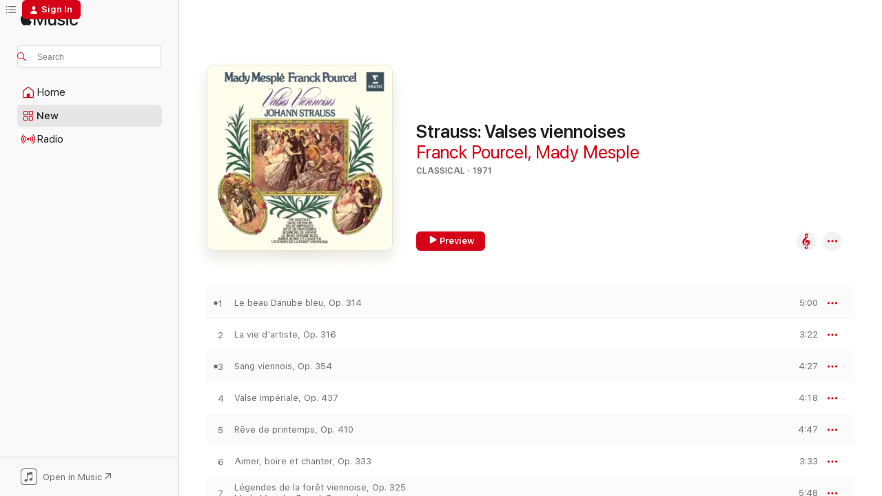

--- FILE ---
content_type: text/html
request_url: https://music.apple.com/us/album/strauss-valses-viennoises/1568579871?at=1001lL6a&ct=albums_strauss%3A_valses_viennoises&itsct=music_box_link&itscg=30200&ls=1&uo=4
body_size: 24741
content:
<!DOCTYPE html>
<html dir="ltr" lang="en-US">
    <head>
        <!-- prettier-ignore -->
        <meta charset="utf-8">
        <!-- prettier-ignore -->
        <meta http-equiv="X-UA-Compatible" content="IE=edge">
        <!-- prettier-ignore -->
        <meta
            name="viewport"
            content="width=device-width,initial-scale=1,interactive-widget=resizes-content"
        >
        <!-- prettier-ignore -->
        <meta name="applicable-device" content="pc,mobile">
        <!-- prettier-ignore -->
        <meta name="referrer" content="strict-origin">
        <!-- prettier-ignore -->
        <link
            rel="apple-touch-icon"
            sizes="180x180"
            href="/assets/favicon/favicon-180.png"
        >
        <!-- prettier-ignore -->
        <link
            rel="icon"
            type="image/png"
            sizes="32x32"
            href="/assets/favicon/favicon-32.png"
        >
        <!-- prettier-ignore -->
        <link
            rel="icon"
            type="image/png"
            sizes="16x16"
            href="/assets/favicon/favicon-16.png"
        >
        <!-- prettier-ignore -->
        <link
            rel="mask-icon"
            href="/assets/favicon/favicon.svg"
            color="#fa233b"
        >
        <!-- prettier-ignore -->
        <link rel="manifest" href="/manifest.json">

        <title>‎Strauss: Valses viennoises - Album by Franck Pourcel &amp; Mady Mesple - Apple Music</title><!-- HEAD_svelte-1cypuwr_START --><link rel="preconnect" href="//www.apple.com/wss/fonts" crossorigin="anonymous"><link rel="stylesheet" href="//www.apple.com/wss/fonts?families=SF+Pro,v4%7CSF+Pro+Icons,v1&amp;display=swap" type="text/css" referrerpolicy="strict-origin-when-cross-origin"><!-- HEAD_svelte-1cypuwr_END --><!-- HEAD_svelte-eg3hvx_START -->    <meta name="description" content="Listen to Strauss: Valses viennoises by Franck Pourcel &amp; Mady Mesple on Apple Music. 1971. 8 Songs. Duration: 34 minutes."> <meta name="keywords" content="listen, Strauss: Valses viennoises, Franck Pourcel &amp; Mady Mesple, music, singles, songs, Classical, streaming music, apple music"> <link rel="canonical" href="https://classical.music.apple.com/us/album/1568579871">   <link rel="alternate" type="application/json+oembed" href="https://music.apple.com/api/oembed?url=https%3A%2F%2Fmusic.apple.com%2Fus%2Falbum%2Fstrauss-valses-viennoises%2F1568579871" title="Strauss: Valses viennoises by Franck Pourcel &amp; Mady Mesple on Apple Music">  <meta name="al:ios:app_store_id" content="1108187390"> <meta name="al:ios:app_name" content="Apple Music"> <meta name="apple:content_id" content="1568579871"> <meta name="apple:title" content="Strauss: Valses viennoises"> <meta name="apple:description" content="Listen to Strauss: Valses viennoises by Franck Pourcel &amp; Mady Mesple on Apple Music. 1971. 8 Songs. Duration: 34 minutes.">   <meta property="og:title" content="Strauss: Valses viennoises by Franck Pourcel &amp; Mady Mesple on Apple Music"> <meta property="og:description" content="Album · 1971 · 8 Songs"> <meta property="og:site_name" content="Apple Music - Web Player"> <meta property="og:url" content="https://music.apple.com/us/album/strauss-valses-viennoises/1568579871"> <meta property="og:image" content="https://is1-ssl.mzstatic.com/image/thumb/Music115/v4/6d/32/58/6d325820-907e-eed0-dc08-f130febf73ec/190296652943.jpg/1200x630wp-60.jpg"> <meta property="og:image:secure_url" content="https://is1-ssl.mzstatic.com/image/thumb/Music115/v4/6d/32/58/6d325820-907e-eed0-dc08-f130febf73ec/190296652943.jpg/1200x630wp-60.jpg"> <meta property="og:image:alt" content="Strauss: Valses viennoises by Franck Pourcel &amp; Mady Mesple on Apple Music"> <meta property="og:image:width" content="1200"> <meta property="og:image:height" content="630"> <meta property="og:image:type" content="image/jpg"> <meta property="og:type" content="music.album"> <meta property="og:locale" content="en_US">  <meta property="music:song_count" content="8"> <meta property="music:song" content="https://music.apple.com/us/song/le-beau-danube-bleu-op-314/1568579872"> <meta property="music:song:preview_url:secure_url" content="https://music.apple.com/us/song/le-beau-danube-bleu-op-314/1568579872"> <meta property="music:song:disc" content="1"> <meta property="music:song:duration" content="PT5M"> <meta property="music:song:track" content="1">  <meta property="music:song" content="https://music.apple.com/us/song/la-vie-dartiste-op-316/1568579873"> <meta property="music:song:preview_url:secure_url" content="https://music.apple.com/us/song/la-vie-dartiste-op-316/1568579873"> <meta property="music:song:disc" content="1"> <meta property="music:song:duration" content="PT3M22S"> <meta property="music:song:track" content="2">  <meta property="music:song" content="https://music.apple.com/us/song/sang-viennois-op-354/1568579874"> <meta property="music:song:preview_url:secure_url" content="https://music.apple.com/us/song/sang-viennois-op-354/1568579874"> <meta property="music:song:disc" content="1"> <meta property="music:song:duration" content="PT4M27S"> <meta property="music:song:track" content="3">  <meta property="music:song" content="https://music.apple.com/us/song/valse-imp%C3%A9riale-op-437/1568579875"> <meta property="music:song:preview_url:secure_url" content="https://music.apple.com/us/song/valse-imp%C3%A9riale-op-437/1568579875"> <meta property="music:song:disc" content="1"> <meta property="music:song:duration" content="PT4M18S"> <meta property="music:song:track" content="4">  <meta property="music:song" content="https://music.apple.com/us/song/r%C3%AAve-de-printemps-op-410/1568579876"> <meta property="music:song:preview_url:secure_url" content="https://music.apple.com/us/song/r%C3%AAve-de-printemps-op-410/1568579876"> <meta property="music:song:disc" content="1"> <meta property="music:song:duration" content="PT4M47S"> <meta property="music:song:track" content="5">  <meta property="music:song" content="https://music.apple.com/us/song/aimer-boire-et-chanter-op-333/1568579877"> <meta property="music:song:preview_url:secure_url" content="https://music.apple.com/us/song/aimer-boire-et-chanter-op-333/1568579877"> <meta property="music:song:disc" content="1"> <meta property="music:song:duration" content="PT3M33S"> <meta property="music:song:track" content="6">  <meta property="music:song" content="https://music.apple.com/us/song/l%C3%A9gendes-de-la-for%C3%AAt-viennoise-op-325/1568579878"> <meta property="music:song:preview_url:secure_url" content="https://music.apple.com/us/song/l%C3%A9gendes-de-la-for%C3%AAt-viennoise-op-325/1568579878"> <meta property="music:song:disc" content="1"> <meta property="music:song:duration" content="PT5M48S"> <meta property="music:song:track" content="7">  <meta property="music:song" content="https://music.apple.com/us/song/bonbons-de-vienne-op-307/1568579879"> <meta property="music:song:preview_url:secure_url" content="https://music.apple.com/us/song/bonbons-de-vienne-op-307/1568579879"> <meta property="music:song:disc" content="1"> <meta property="music:song:duration" content="PT3M36S"> <meta property="music:song:track" content="8">   <meta property="music:musician" content="https://music.apple.com/us/artist/franck-pourcel/14640473"><meta property="music:musician" content="https://music.apple.com/us/artist/mady-mesple/137399105"> <meta property="music:release_date" content="1971-01-01T00:00:00.000Z">   <meta name="twitter:title" content="Strauss: Valses viennoises by Franck Pourcel &amp; Mady Mesple on Apple Music"> <meta name="twitter:description" content="Album · 1971 · 8 Songs"> <meta name="twitter:site" content="@AppleMusic"> <meta name="twitter:image" content="https://is1-ssl.mzstatic.com/image/thumb/Music115/v4/6d/32/58/6d325820-907e-eed0-dc08-f130febf73ec/190296652943.jpg/600x600bf-60.jpg"> <meta name="twitter:image:alt" content="Strauss: Valses viennoises by Franck Pourcel &amp; Mady Mesple on Apple Music"> <meta name="twitter:card" content="summary">       <!-- HTML_TAG_START -->
                <script id=schema:music-album type="application/ld+json">
                    {"@context":"http://schema.org","@type":"MusicAlbum","name":"Strauss: Valses viennoises","description":"Listen to Strauss: Valses viennoises by Franck Pourcel & Mady Mesple on Apple Music. 1971. 8 Songs. Duration: 34 minutes.","citation":[{"@type":"MusicAlbum","image":"https://is1-ssl.mzstatic.com/image/thumb/Music211/v4/0d/42/67/0d4267eb-9250-409b-40e2-fdfc47126a1c/196873432106.jpg/1200x630bb.jpg","url":"https://music.apple.com/us/album/plays-mireille-mathieu/1834880692","name":"Plays Mireille Mathieu"},{"@type":"MusicAlbum","image":"https://is1-ssl.mzstatic.com/image/thumb/Music6/v4/5c/97/5e/5c975e5e-897b-9fa4-bfaa-a9936127fa88/889176946660.jpg/1200x630bb.jpg","url":"https://music.apple.com/us/album/the-golden-age-of-light-music-light-music-while-you-work/1039271634","name":"The Golden Age of Light Music: Light Music While You Work"},{"@type":"MusicAlbum","image":"https://is1-ssl.mzstatic.com/image/thumb/Music124/v4/c6/37/e5/c637e579-51ce-c38b-2d6a-6c51f6061f09/00028947884583.rgb.jpg/1200x630bb.jpg","url":"https://music.apple.com/us/album/ravel-bolero-borodin-polovtsian-dances/1452660184","name":"Ravel: Bolero - Borodin: Polovtsian Dances"},{"@type":"MusicAlbum","image":"https://is1-ssl.mzstatic.com/image/thumb/Music126/v4/28/96/82/289682f5-da15-ee98-37c8-937cf21cce81/5904892600872.jpg/1200x630bb.jpg","url":"https://music.apple.com/us/album/offenbach-ga%C3%AEt%C3%A9-parisienne-symphonic-dances-by-felix/1649590969","name":"Offenbach: Gaîté Parisienne & Symphonic Dances by Felix Slatkin"},{"@type":"MusicAlbum","image":"https://is1-ssl.mzstatic.com/image/thumb/Music4/v4/70/51/91/70519162-8841-29db-3f65-5420516a506e/094636509358.jpg/1200x630bb.jpg","url":"https://music.apple.com/us/album/chabrier-a-la-musique-la-sulamite-gwendoline/690578379","name":"Chabrier: A la musique, La Sulamite, Gwendoline, Larghetto pour cor, Valses romantiques & Habanera"},{"@type":"MusicAlbum","image":"https://is1-ssl.mzstatic.com/image/thumb/Music211/v4/89/17/67/891767bc-75d8-e860-0421-8308a5dd8960/5059460324541.jpg/1200x630bb.jpg","url":"https://music.apple.com/us/album/offenbach-ga%C3%AEt%C3%A9-parisienne/1761125473","name":"Offenbach: Gaîté Parisienne"},{"@type":"MusicAlbum","image":"https://is1-ssl.mzstatic.com/image/thumb/Music6/v4/2e/40/65/2e406521-b5a4-88f0-11d8-a41b401b382b/cover.jpg/1200x630bb.jpg","url":"https://music.apple.com/us/album/offenbach-rosenthal-ga%C3%AEt%C3%A9-parisienne-complete-ballet/882192179","name":"Offenbach, Rosenthal: Gaîté Parisienne, Complete Ballet (Classical Greatest Collection)"},{"@type":"MusicAlbum","image":"https://is1-ssl.mzstatic.com/image/thumb/Music/68/4d/3a/mzi.tnromoyo.jpg/1200x630bb.jpg","url":"https://music.apple.com/us/album/opera-arias-vol-ii/369976607","name":"Opera Arias, Vol. II"},{"@type":"MusicAlbum","image":"https://is1-ssl.mzstatic.com/image/thumb/Features/v4/8b/6a/80/8b6a801a-ad15-8c72-9861-0856bb2dd4cd/dj.bmwpjwbd.jpg/1200x630bb.jpg","url":"https://music.apple.com/us/album/j-strauss-ii-eine-nacht-in-venedig-wiener-blut/695471423","name":"J.Strauss II: Eine Nacht in Venedig/Wiener Blut"},{"@type":"MusicAlbum","image":"https://is1-ssl.mzstatic.com/image/thumb/Music114/v4/b8/ce/ab/b8ceabe8-1c34-2a34-61b1-d97ee6c579b0/mzi.fhnnmecw.jpg/1200x630bb.jpg","url":"https://music.apple.com/us/album/new-year-in-vienna-viennese-light-music-performed-at/467854341","name":"New Year in Vienna - Viennese Light Music Performed At the 2011 New Year's Concert"}],"tracks":[{"@type":"MusicRecording","name":"Le beau Danube bleu, Op. 314","duration":"PT5M","url":"https://music.apple.com/us/song/le-beau-danube-bleu-op-314/1568579872","offers":{"@type":"Offer","category":"free","price":0},"audio":{"@type":"AudioObject","potentialAction":{"@type":"ListenAction","expectsAcceptanceOf":{"@type":"Offer","category":"free"},"target":{"@type":"EntryPoint","actionPlatform":"https://music.apple.com/us/song/le-beau-danube-bleu-op-314/1568579872"}},"name":"Le beau Danube bleu, Op. 314","contentUrl":"https://audio-ssl.itunes.apple.com/itunes-assets/AudioPreview115/v4/65/2a/53/652a5314-f6b5-2ad0-176c-660b6185a909/mzaf_5060472766554952101.plus.aac.ep.m4a","duration":"PT5M","uploadDate":"1971-01-01","thumbnailUrl":"https://is1-ssl.mzstatic.com/image/thumb/Music115/v4/6d/32/58/6d325820-907e-eed0-dc08-f130febf73ec/190296652943.jpg/1200x630bb.jpg"}},{"@type":"MusicRecording","name":"La vie d'artiste, Op. 316","duration":"PT3M22S","url":"https://music.apple.com/us/song/la-vie-dartiste-op-316/1568579873","offers":{"@type":"Offer","category":"free","price":0},"audio":{"@type":"AudioObject","potentialAction":{"@type":"ListenAction","expectsAcceptanceOf":{"@type":"Offer","category":"free"},"target":{"@type":"EntryPoint","actionPlatform":"https://music.apple.com/us/song/la-vie-dartiste-op-316/1568579873"}},"name":"La vie d'artiste, Op. 316","contentUrl":"https://audio-ssl.itunes.apple.com/itunes-assets/AudioPreview115/v4/8c/3f/0a/8c3f0aac-d988-5318-9007-83334cee974d/mzaf_13345032191502985537.plus.aac.ep.m4a","duration":"PT3M22S","uploadDate":"1971-01-01","thumbnailUrl":"https://is1-ssl.mzstatic.com/image/thumb/Music115/v4/6d/32/58/6d325820-907e-eed0-dc08-f130febf73ec/190296652943.jpg/1200x630bb.jpg"}},{"@type":"MusicRecording","name":"Sang viennois, Op. 354","duration":"PT4M27S","url":"https://music.apple.com/us/song/sang-viennois-op-354/1568579874","offers":{"@type":"Offer","category":"free","price":0},"audio":{"@type":"AudioObject","potentialAction":{"@type":"ListenAction","expectsAcceptanceOf":{"@type":"Offer","category":"free"},"target":{"@type":"EntryPoint","actionPlatform":"https://music.apple.com/us/song/sang-viennois-op-354/1568579874"}},"name":"Sang viennois, Op. 354","contentUrl":"https://audio-ssl.itunes.apple.com/itunes-assets/AudioPreview125/v4/e0/e6/4a/e0e64a4b-6115-8e40-14c8-0f7f09f3b61e/mzaf_10821448834887696607.plus.aac.ep.m4a","duration":"PT4M27S","uploadDate":"1971-01-01","thumbnailUrl":"https://is1-ssl.mzstatic.com/image/thumb/Music115/v4/6d/32/58/6d325820-907e-eed0-dc08-f130febf73ec/190296652943.jpg/1200x630bb.jpg"}},{"@type":"MusicRecording","name":"Valse impériale, Op. 437","duration":"PT4M18S","url":"https://music.apple.com/us/song/valse-imp%C3%A9riale-op-437/1568579875","offers":{"@type":"Offer","category":"free","price":0},"audio":{"@type":"AudioObject","potentialAction":{"@type":"ListenAction","expectsAcceptanceOf":{"@type":"Offer","category":"free"},"target":{"@type":"EntryPoint","actionPlatform":"https://music.apple.com/us/song/valse-imp%C3%A9riale-op-437/1568579875"}},"name":"Valse impériale, Op. 437","contentUrl":"https://audio-ssl.itunes.apple.com/itunes-assets/AudioPreview125/v4/c7/15/80/c7158071-58ed-8d11-d863-7b064eab249e/mzaf_7484563461091798031.plus.aac.ep.m4a","duration":"PT4M18S","uploadDate":"1971-01-01","thumbnailUrl":"https://is1-ssl.mzstatic.com/image/thumb/Music115/v4/6d/32/58/6d325820-907e-eed0-dc08-f130febf73ec/190296652943.jpg/1200x630bb.jpg"}},{"@type":"MusicRecording","name":"Rêve de printemps, Op. 410","duration":"PT4M47S","url":"https://music.apple.com/us/song/r%C3%AAve-de-printemps-op-410/1568579876","offers":{"@type":"Offer","category":"free","price":0},"audio":{"@type":"AudioObject","potentialAction":{"@type":"ListenAction","expectsAcceptanceOf":{"@type":"Offer","category":"free"},"target":{"@type":"EntryPoint","actionPlatform":"https://music.apple.com/us/song/r%C3%AAve-de-printemps-op-410/1568579876"}},"name":"Rêve de printemps, Op. 410","contentUrl":"https://audio-ssl.itunes.apple.com/itunes-assets/AudioPreview115/v4/0a/8b/ef/0a8befa0-13e1-20cc-d22a-6c5a32bf6f3a/mzaf_14419922348932599229.plus.aac.ep.m4a","duration":"PT4M47S","uploadDate":"1971-01-01","thumbnailUrl":"https://is1-ssl.mzstatic.com/image/thumb/Music115/v4/6d/32/58/6d325820-907e-eed0-dc08-f130febf73ec/190296652943.jpg/1200x630bb.jpg"}},{"@type":"MusicRecording","name":"Aimer, boire et chanter, Op. 333","duration":"PT3M33S","url":"https://music.apple.com/us/song/aimer-boire-et-chanter-op-333/1568579877","offers":{"@type":"Offer","category":"free","price":0},"audio":{"@type":"AudioObject","potentialAction":{"@type":"ListenAction","expectsAcceptanceOf":{"@type":"Offer","category":"free"},"target":{"@type":"EntryPoint","actionPlatform":"https://music.apple.com/us/song/aimer-boire-et-chanter-op-333/1568579877"}},"name":"Aimer, boire et chanter, Op. 333","contentUrl":"https://audio-ssl.itunes.apple.com/itunes-assets/AudioPreview115/v4/f1/58/d6/f158d654-7a66-fc18-8160-cc9b6e90044e/mzaf_11954463166760164063.plus.aac.ep.m4a","duration":"PT3M33S","uploadDate":"1971-01-01","thumbnailUrl":"https://is1-ssl.mzstatic.com/image/thumb/Music115/v4/6d/32/58/6d325820-907e-eed0-dc08-f130febf73ec/190296652943.jpg/1200x630bb.jpg"}},{"@type":"MusicRecording","name":"Légendes de la forêt viennoise, Op. 325","duration":"PT5M48S","url":"https://music.apple.com/us/song/l%C3%A9gendes-de-la-for%C3%AAt-viennoise-op-325/1568579878","offers":{"@type":"Offer","category":"free","price":0},"audio":{"@type":"AudioObject","potentialAction":{"@type":"ListenAction","expectsAcceptanceOf":{"@type":"Offer","category":"free"},"target":{"@type":"EntryPoint","actionPlatform":"https://music.apple.com/us/song/l%C3%A9gendes-de-la-for%C3%AAt-viennoise-op-325/1568579878"}},"name":"Légendes de la forêt viennoise, Op. 325","contentUrl":"https://audio-ssl.itunes.apple.com/itunes-assets/AudioPreview115/v4/f2/60/19/f26019d6-7242-c0e1-fab6-f3c84cfd8c5f/mzaf_1080265174619784573.plus.aac.ep.m4a","duration":"PT5M48S","uploadDate":"1971-01-01","thumbnailUrl":"https://is1-ssl.mzstatic.com/image/thumb/Music115/v4/6d/32/58/6d325820-907e-eed0-dc08-f130febf73ec/190296652943.jpg/1200x630bb.jpg"}},{"@type":"MusicRecording","name":"Bonbons de Vienne, Op. 307","duration":"PT3M36S","url":"https://music.apple.com/us/song/bonbons-de-vienne-op-307/1568579879","offers":{"@type":"Offer","category":"free","price":0},"audio":{"@type":"AudioObject","potentialAction":{"@type":"ListenAction","expectsAcceptanceOf":{"@type":"Offer","category":"free"},"target":{"@type":"EntryPoint","actionPlatform":"https://music.apple.com/us/song/bonbons-de-vienne-op-307/1568579879"}},"name":"Bonbons de Vienne, Op. 307","contentUrl":"https://audio-ssl.itunes.apple.com/itunes-assets/AudioPreview125/v4/ea/91/49/ea914953-0209-9683-5081-0dfc49c535fb/mzaf_14064873338264755412.plus.aac.ep.m4a","duration":"PT3M36S","uploadDate":"1971-01-01","thumbnailUrl":"https://is1-ssl.mzstatic.com/image/thumb/Music115/v4/6d/32/58/6d325820-907e-eed0-dc08-f130febf73ec/190296652943.jpg/1200x630bb.jpg"}}],"workExample":[{"@type":"MusicAlbum","image":"https://is1-ssl.mzstatic.com/image/thumb/Music115/v4/3f/41/4a/3f414a44-df3f-3b34-d551-f306b182d540/5099999311452.jpg/1200x630bb.jpg","url":"https://music.apple.com/us/album/concorde-amour-danse-et-violons-46-remasteris%C3%A9-en-2013/734929182","name":"Concorde (Amour, danse et violons 46) [Remasterisé en 2013]"},{"@type":"MusicAlbum","image":"https://is1-ssl.mzstatic.com/image/thumb/Music/v4/9b/b5/ed/9bb5edbd-f6a0-9b90-f43a-9b5a05a668a1/888003826229.jpg/1200x630bb.jpg","url":"https://music.apple.com/us/album/frank-pourcel-60-greatest-hits/757947668","name":"Frank Pourcel. 60 Greatest Hits"},{"@type":"MusicAlbum","image":"https://is1-ssl.mzstatic.com/image/thumb/Music124/v4/e6/27/12/e6271281-29c2-1f17-bd39-1cc232133862/094634570152.jpg/1200x630bb.jpg","url":"https://music.apple.com/us/album/100-all-time-greatest-hits/696359215","name":"100 All Time Greatest Hits"},{"@type":"MusicAlbum","image":"https://is1-ssl.mzstatic.com/image/thumb/Music124/v4/c6/e3/42/c6e34264-6903-0a3d-0cbc-52c4c0a11a9e/mzi.jaknlztv.jpg/1200x630bb.jpg","url":"https://music.apple.com/us/album/readers-digest-music-franck-pourcel-light-classical/171811908","name":"Reader's Digest Music: Franck Pourcel - Light Classical Favorites"},{"@type":"MusicAlbum","image":"https://is1-ssl.mzstatic.com/image/thumb/Music6/v4/47/5c/52/475c5260-fa63-0e79-491d-4c2d068c3953/5099967897254_1500x1500_300dpi.jpg/1200x630bb.jpg","url":"https://music.apple.com/us/album/amour-danse-et-violons-n-37/692531496","name":"Amour, danse et violons n°37"},{"@type":"MusicAlbum","image":"https://is1-ssl.mzstatic.com/image/thumb/Music4/v4/e0/ba/1b/e0ba1bfa-f8f2-314a-a7bb-1be6c42c5edb/825646081486.jpg/1200x630bb.jpg","url":"https://music.apple.com/us/album/amour-danse-et-violons-n-39/1022153668","name":"Amour Danse et Violons n°39"},{"@type":"MusicAlbum","image":"https://is1-ssl.mzstatic.com/image/thumb/Music/49/d1/c9/mzi.ucdeyizc.tif/1200x630bb.jpg","url":"https://music.apple.com/us/album/originals-classics-vol-1/362164699","name":"Originals Classics Vol.1"},{"@type":"MusicAlbum","image":"https://is1-ssl.mzstatic.com/image/thumb/Music/96/be/f3/mzi.gyykvmzw.jpg/1200x630bb.jpg","url":"https://music.apple.com/us/album/latinoam%C3%A9rica-re-mastered-collection/131264308","name":"Latinoamérica (Re-mastered,Collection)"},{"@type":"MusicAlbum","image":"https://is1-ssl.mzstatic.com/image/thumb/Music118/v4/54/9b/f7/549bf764-fc14-cb1b-38fa-36461ee46ee5/190295780715.jpg/1200x630bb.jpg","url":"https://music.apple.com/us/album/14-estelares/1292699345","name":"14 Estelares"},{"@type":"MusicAlbum","image":"https://is1-ssl.mzstatic.com/image/thumb/Music1/v4/17/c2/e0/17c2e040-1d89-634f-5bd3-524276184084/825646081455.jpg/1200x630bb.jpg","url":"https://music.apple.com/us/album/amour-danse-et-violons-n-40/1023108904","name":"Amour Danse et Violons n°40"},{"@type":"MusicAlbum","image":"https://is1-ssl.mzstatic.com/image/thumb/Music20/v4/7f/3d/b5/7f3db553-c9d0-c82f-9bb4-656a445cece5/190295928834.jpg/1200x630bb.jpg","url":"https://music.apple.com/us/album/mosa%C3%AFque-musicale-triple-best-of/1140329475","name":"Mosaïque musicale - Triple Best of"},{"@type":"MusicAlbum","image":"https://is1-ssl.mzstatic.com/image/thumb/Music6/v4/00/6c/7b/006c7bd9-200c-20aa-7857-026e3c8327fb/825646081431.jpg/1200x630bb.jpg","url":"https://music.apple.com/us/album/amour-danse-et-violons-n-41/1023110145","name":"Amour Danse et Violons n°41"},{"@type":"MusicAlbum","image":"https://is1-ssl.mzstatic.com/image/thumb/Music4/v4/82/ff/62/82ff6223-4e80-7021-d33c-8fcbd4e81fac/888831413875.jpg/1200x630bb.jpg","url":"https://music.apple.com/us/album/franck-pourcel/895026554","name":"Franck Pourcel"},{"@type":"MusicAlbum","image":"https://is1-ssl.mzstatic.com/image/thumb/Music/cb/0f/f3/mzi.aimnsnhd.jpg/1200x630bb.jpg","url":"https://music.apple.com/us/album/only-you-digitally-remastered/406067084","name":"Only You (Digitally Remastered)"},{"@type":"MusicAlbum","image":"https://is1-ssl.mzstatic.com/image/thumb/Music/v4/5b/f8/08/5bf80867-3e4f-3bf0-83d6-23c18aaddf99/825646288809.jpg/1200x630bb.jpg","url":"https://music.apple.com/us/album/hi-fi-77-20-top-instrumentals/880496304","name":"Hi-Fi 77 - 20 Top Instrumentals"},{"@type":"MusicRecording","name":"Le beau Danube bleu, Op. 314","duration":"PT5M","url":"https://music.apple.com/us/song/le-beau-danube-bleu-op-314/1568579872","offers":{"@type":"Offer","category":"free","price":0},"audio":{"@type":"AudioObject","potentialAction":{"@type":"ListenAction","expectsAcceptanceOf":{"@type":"Offer","category":"free"},"target":{"@type":"EntryPoint","actionPlatform":"https://music.apple.com/us/song/le-beau-danube-bleu-op-314/1568579872"}},"name":"Le beau Danube bleu, Op. 314","contentUrl":"https://audio-ssl.itunes.apple.com/itunes-assets/AudioPreview115/v4/65/2a/53/652a5314-f6b5-2ad0-176c-660b6185a909/mzaf_5060472766554952101.plus.aac.ep.m4a","duration":"PT5M","uploadDate":"1971-01-01","thumbnailUrl":"https://is1-ssl.mzstatic.com/image/thumb/Music115/v4/6d/32/58/6d325820-907e-eed0-dc08-f130febf73ec/190296652943.jpg/1200x630bb.jpg"}},{"@type":"MusicRecording","name":"La vie d'artiste, Op. 316","duration":"PT3M22S","url":"https://music.apple.com/us/song/la-vie-dartiste-op-316/1568579873","offers":{"@type":"Offer","category":"free","price":0},"audio":{"@type":"AudioObject","potentialAction":{"@type":"ListenAction","expectsAcceptanceOf":{"@type":"Offer","category":"free"},"target":{"@type":"EntryPoint","actionPlatform":"https://music.apple.com/us/song/la-vie-dartiste-op-316/1568579873"}},"name":"La vie d'artiste, Op. 316","contentUrl":"https://audio-ssl.itunes.apple.com/itunes-assets/AudioPreview115/v4/8c/3f/0a/8c3f0aac-d988-5318-9007-83334cee974d/mzaf_13345032191502985537.plus.aac.ep.m4a","duration":"PT3M22S","uploadDate":"1971-01-01","thumbnailUrl":"https://is1-ssl.mzstatic.com/image/thumb/Music115/v4/6d/32/58/6d325820-907e-eed0-dc08-f130febf73ec/190296652943.jpg/1200x630bb.jpg"}},{"@type":"MusicRecording","name":"Sang viennois, Op. 354","duration":"PT4M27S","url":"https://music.apple.com/us/song/sang-viennois-op-354/1568579874","offers":{"@type":"Offer","category":"free","price":0},"audio":{"@type":"AudioObject","potentialAction":{"@type":"ListenAction","expectsAcceptanceOf":{"@type":"Offer","category":"free"},"target":{"@type":"EntryPoint","actionPlatform":"https://music.apple.com/us/song/sang-viennois-op-354/1568579874"}},"name":"Sang viennois, Op. 354","contentUrl":"https://audio-ssl.itunes.apple.com/itunes-assets/AudioPreview125/v4/e0/e6/4a/e0e64a4b-6115-8e40-14c8-0f7f09f3b61e/mzaf_10821448834887696607.plus.aac.ep.m4a","duration":"PT4M27S","uploadDate":"1971-01-01","thumbnailUrl":"https://is1-ssl.mzstatic.com/image/thumb/Music115/v4/6d/32/58/6d325820-907e-eed0-dc08-f130febf73ec/190296652943.jpg/1200x630bb.jpg"}},{"@type":"MusicRecording","name":"Valse impériale, Op. 437","duration":"PT4M18S","url":"https://music.apple.com/us/song/valse-imp%C3%A9riale-op-437/1568579875","offers":{"@type":"Offer","category":"free","price":0},"audio":{"@type":"AudioObject","potentialAction":{"@type":"ListenAction","expectsAcceptanceOf":{"@type":"Offer","category":"free"},"target":{"@type":"EntryPoint","actionPlatform":"https://music.apple.com/us/song/valse-imp%C3%A9riale-op-437/1568579875"}},"name":"Valse impériale, Op. 437","contentUrl":"https://audio-ssl.itunes.apple.com/itunes-assets/AudioPreview125/v4/c7/15/80/c7158071-58ed-8d11-d863-7b064eab249e/mzaf_7484563461091798031.plus.aac.ep.m4a","duration":"PT4M18S","uploadDate":"1971-01-01","thumbnailUrl":"https://is1-ssl.mzstatic.com/image/thumb/Music115/v4/6d/32/58/6d325820-907e-eed0-dc08-f130febf73ec/190296652943.jpg/1200x630bb.jpg"}},{"@type":"MusicRecording","name":"Rêve de printemps, Op. 410","duration":"PT4M47S","url":"https://music.apple.com/us/song/r%C3%AAve-de-printemps-op-410/1568579876","offers":{"@type":"Offer","category":"free","price":0},"audio":{"@type":"AudioObject","potentialAction":{"@type":"ListenAction","expectsAcceptanceOf":{"@type":"Offer","category":"free"},"target":{"@type":"EntryPoint","actionPlatform":"https://music.apple.com/us/song/r%C3%AAve-de-printemps-op-410/1568579876"}},"name":"Rêve de printemps, Op. 410","contentUrl":"https://audio-ssl.itunes.apple.com/itunes-assets/AudioPreview115/v4/0a/8b/ef/0a8befa0-13e1-20cc-d22a-6c5a32bf6f3a/mzaf_14419922348932599229.plus.aac.ep.m4a","duration":"PT4M47S","uploadDate":"1971-01-01","thumbnailUrl":"https://is1-ssl.mzstatic.com/image/thumb/Music115/v4/6d/32/58/6d325820-907e-eed0-dc08-f130febf73ec/190296652943.jpg/1200x630bb.jpg"}},{"@type":"MusicRecording","name":"Aimer, boire et chanter, Op. 333","duration":"PT3M33S","url":"https://music.apple.com/us/song/aimer-boire-et-chanter-op-333/1568579877","offers":{"@type":"Offer","category":"free","price":0},"audio":{"@type":"AudioObject","potentialAction":{"@type":"ListenAction","expectsAcceptanceOf":{"@type":"Offer","category":"free"},"target":{"@type":"EntryPoint","actionPlatform":"https://music.apple.com/us/song/aimer-boire-et-chanter-op-333/1568579877"}},"name":"Aimer, boire et chanter, Op. 333","contentUrl":"https://audio-ssl.itunes.apple.com/itunes-assets/AudioPreview115/v4/f1/58/d6/f158d654-7a66-fc18-8160-cc9b6e90044e/mzaf_11954463166760164063.plus.aac.ep.m4a","duration":"PT3M33S","uploadDate":"1971-01-01","thumbnailUrl":"https://is1-ssl.mzstatic.com/image/thumb/Music115/v4/6d/32/58/6d325820-907e-eed0-dc08-f130febf73ec/190296652943.jpg/1200x630bb.jpg"}},{"@type":"MusicRecording","name":"Légendes de la forêt viennoise, Op. 325","duration":"PT5M48S","url":"https://music.apple.com/us/song/l%C3%A9gendes-de-la-for%C3%AAt-viennoise-op-325/1568579878","offers":{"@type":"Offer","category":"free","price":0},"audio":{"@type":"AudioObject","potentialAction":{"@type":"ListenAction","expectsAcceptanceOf":{"@type":"Offer","category":"free"},"target":{"@type":"EntryPoint","actionPlatform":"https://music.apple.com/us/song/l%C3%A9gendes-de-la-for%C3%AAt-viennoise-op-325/1568579878"}},"name":"Légendes de la forêt viennoise, Op. 325","contentUrl":"https://audio-ssl.itunes.apple.com/itunes-assets/AudioPreview115/v4/f2/60/19/f26019d6-7242-c0e1-fab6-f3c84cfd8c5f/mzaf_1080265174619784573.plus.aac.ep.m4a","duration":"PT5M48S","uploadDate":"1971-01-01","thumbnailUrl":"https://is1-ssl.mzstatic.com/image/thumb/Music115/v4/6d/32/58/6d325820-907e-eed0-dc08-f130febf73ec/190296652943.jpg/1200x630bb.jpg"}},{"@type":"MusicRecording","name":"Bonbons de Vienne, Op. 307","duration":"PT3M36S","url":"https://music.apple.com/us/song/bonbons-de-vienne-op-307/1568579879","offers":{"@type":"Offer","category":"free","price":0},"audio":{"@type":"AudioObject","potentialAction":{"@type":"ListenAction","expectsAcceptanceOf":{"@type":"Offer","category":"free"},"target":{"@type":"EntryPoint","actionPlatform":"https://music.apple.com/us/song/bonbons-de-vienne-op-307/1568579879"}},"name":"Bonbons de Vienne, Op. 307","contentUrl":"https://audio-ssl.itunes.apple.com/itunes-assets/AudioPreview125/v4/ea/91/49/ea914953-0209-9683-5081-0dfc49c535fb/mzaf_14064873338264755412.plus.aac.ep.m4a","duration":"PT3M36S","uploadDate":"1971-01-01","thumbnailUrl":"https://is1-ssl.mzstatic.com/image/thumb/Music115/v4/6d/32/58/6d325820-907e-eed0-dc08-f130febf73ec/190296652943.jpg/1200x630bb.jpg"}}],"url":"https://music.apple.com/us/album/strauss-valses-viennoises/1568579871","image":"https://is1-ssl.mzstatic.com/image/thumb/Music115/v4/6d/32/58/6d325820-907e-eed0-dc08-f130febf73ec/190296652943.jpg/1200x630bb.jpg","potentialAction":{"@type":"ListenAction","expectsAcceptanceOf":{"@type":"Offer","category":"free"},"target":{"@type":"EntryPoint","actionPlatform":"https://music.apple.com/us/album/strauss-valses-viennoises/1568579871"}},"genre":["Classical","Music","Classical Crossover"],"datePublished":"1971-01-01","byArtist":[{"@type":"MusicGroup","url":"https://music.apple.com/us/artist/franck-pourcel/14640473","name":"Franck Pourcel"},{"@type":"MusicGroup","url":"https://music.apple.com/us/artist/mady-mesple/137399105","name":"Mady Mesple"}]}
                </script>
                <!-- HTML_TAG_END -->    <!-- HEAD_svelte-eg3hvx_END -->
      <script type="module" crossorigin src="/assets/index~90a29058ba.js"></script>
      <link rel="stylesheet" href="/assets/index~fbf29d0525.css">
      <script type="module">import.meta.url;import("_").catch(()=>1);async function* g(){};window.__vite_is_modern_browser=true;</script>
      <script type="module">!function(){if(window.__vite_is_modern_browser)return;console.warn("vite: loading legacy chunks, syntax error above and the same error below should be ignored");var e=document.getElementById("vite-legacy-polyfill"),n=document.createElement("script");n.src=e.src,n.onload=function(){System.import(document.getElementById('vite-legacy-entry').getAttribute('data-src'))},document.body.appendChild(n)}();</script>
    </head>
    <body>
        
        <script
            async
            src="/includes/js-cdn/musickit/v3/amp/musickit.js"
        ></script>
        <script
            type="module"
            async
            src="/includes/js-cdn/musickit/v3/components/musickit-components/musickit-components.esm.js"
        ></script>
        <script
            nomodule
            async
            src="/includes/js-cdn/musickit/v3/components/musickit-components/musickit-components.js"
        ></script>
        <svg style="display: none" xmlns="http://www.w3.org/2000/svg">
            <symbol id="play-circle-fill" viewBox="0 0 60 60">
                <path
                    class="icon-circle-fill__circle"
                    fill="var(--iconCircleFillBG, transparent)"
                    d="M30 60c16.411 0 30-13.617 30-30C60 13.588 46.382 0 29.971 0 13.588 0 .001 13.588.001 30c0 16.383 13.617 30 30 30Z"
                />
                <path
                    fill="var(--iconFillArrow, var(--keyColor, black))"
                    d="M24.411 41.853c-1.41.853-3.028.177-3.028-1.294V19.47c0-1.44 1.735-2.058 3.028-1.294l17.265 10.235a1.89 1.89 0 0 1 0 3.265L24.411 41.853Z"
                />
            </symbol>
        </svg>
        <div class="body-container">
              <div class="app-container svelte-t3vj1e" data-testid="app-container">   <div class="header svelte-rjjbqs" data-testid="header"><nav data-testid="navigation" class="navigation svelte-13li0vp"><div class="navigation__header svelte-13li0vp"><div data-testid="logo" class="logo svelte-1o7dz8w"> <a aria-label="Apple Music" role="img" href="https://music.apple.com/us/home" class="svelte-1o7dz8w"><svg height="20" viewBox="0 0 83 20" width="83" xmlns="http://www.w3.org/2000/svg" class="logo" aria-hidden="true"><path d="M34.752 19.746V6.243h-.088l-5.433 13.503h-2.074L21.711 6.243h-.087v13.503h-2.548V1.399h3.235l5.833 14.621h.1l5.82-14.62h3.248v18.347h-2.56zm16.649 0h-2.586v-2.263h-.062c-.725 1.602-2.061 2.504-4.072 2.504-2.86 0-4.61-1.894-4.61-4.958V6.37h2.698v8.125c0 2.034.95 3.127 2.81 3.127 1.95 0 3.124-1.373 3.124-3.458V6.37H51.4v13.376zm7.394-13.618c3.06 0 5.046 1.73 5.134 4.196h-2.536c-.15-1.296-1.087-2.11-2.598-2.11-1.462 0-2.436.724-2.436 1.793 0 .839.6 1.41 2.023 1.741l2.136.496c2.686.636 3.71 1.704 3.71 3.636 0 2.442-2.236 4.12-5.333 4.12-3.285 0-5.26-1.64-5.509-4.183h2.673c.25 1.398 1.187 2.085 2.836 2.085 1.623 0 2.623-.687 2.623-1.78 0-.865-.487-1.373-1.924-1.704l-2.136-.508c-2.498-.585-3.735-1.806-3.735-3.75 0-2.391 2.049-4.032 5.072-4.032zM66.1 2.836c0-.878.7-1.577 1.561-1.577.862 0 1.55.7 1.55 1.577 0 .864-.688 1.576-1.55 1.576a1.573 1.573 0 0 1-1.56-1.576zm.212 3.534h2.698v13.376h-2.698zm14.089 4.603c-.275-1.424-1.324-2.556-3.085-2.556-2.086 0-3.46 1.767-3.46 4.64 0 2.938 1.386 4.642 3.485 4.642 1.66 0 2.748-.928 3.06-2.48H83C82.713 18.067 80.477 20 77.317 20c-3.76 0-6.208-2.62-6.208-6.942 0-4.247 2.448-6.93 6.183-6.93 3.385 0 5.446 2.213 5.683 4.845h-2.573zM10.824 3.189c-.698.834-1.805 1.496-2.913 1.398-.145-1.128.41-2.33 1.036-3.065C9.644.662 10.848.05 11.835 0c.121 1.178-.336 2.33-1.01 3.19zm.999 1.619c.624.049 2.425.244 3.578 1.98-.096.074-2.137 1.272-2.113 3.79.024 3.01 2.593 4.012 2.617 4.037-.024.074-.407 1.419-1.344 2.812-.817 1.224-1.657 2.422-3.002 2.447-1.297.024-1.73-.783-3.218-.783-1.489 0-1.97.758-3.194.807-1.297.048-2.28-1.297-3.097-2.52C.368 14.908-.904 10.408.825 7.375c.84-1.516 2.377-2.47 4.034-2.495 1.273-.023 2.45.857 3.218.857.769 0 2.137-1.027 3.746-.93z"></path></svg></a>   </div> <div class="search-input-wrapper svelte-nrtdem" data-testid="search-input"><div data-testid="amp-search-input" aria-controls="search-suggestions" aria-expanded="false" aria-haspopup="listbox" aria-owns="search-suggestions" class="search-input-container svelte-rg26q6" tabindex="-1" role=""><div class="flex-container svelte-rg26q6"><form id="search-input-form" class="svelte-rg26q6"><svg height="16" width="16" viewBox="0 0 16 16" class="search-svg" aria-hidden="true"><path d="M11.87 10.835c.018.015.035.03.051.047l3.864 3.863a.735.735 0 1 1-1.04 1.04l-3.863-3.864a.744.744 0 0 1-.047-.051 6.667 6.667 0 1 1 1.035-1.035zM6.667 12a5.333 5.333 0 1 0 0-10.667 5.333 5.333 0 0 0 0 10.667z"></path></svg> <input aria-autocomplete="list" aria-multiline="false" aria-controls="search-suggestions" placeholder="Search" spellcheck="false" autocomplete="off" autocorrect="off" autocapitalize="off" type="text" inputmode="search" class="search-input__text-field svelte-rg26q6" data-testid="search-input__text-field"></form> </div> <div data-testid="search-scope-bar"></div>   </div> </div></div> <div data-testid="navigation-content" class="navigation__content svelte-13li0vp" id="navigation" aria-hidden="false"><div class="navigation__scrollable-container svelte-13li0vp"><div data-testid="navigation-items-primary" class="navigation-items navigation-items--primary svelte-ng61m8"> <ul class="navigation-items__list svelte-ng61m8">  <li class="navigation-item navigation-item__home svelte-1a5yt87" aria-selected="false" data-testid="navigation-item"> <a href="https://music.apple.com/us/home" class="navigation-item__link svelte-1a5yt87" role="button" data-testid="home" aria-pressed="false"><div class="navigation-item__content svelte-zhx7t9"> <span class="navigation-item__icon svelte-zhx7t9"> <svg width="24" height="24" viewBox="0 0 24 24" xmlns="http://www.w3.org/2000/svg" aria-hidden="true"><path d="M5.93 20.16a1.94 1.94 0 0 1-1.43-.502c-.334-.335-.502-.794-.502-1.393v-7.142c0-.362.062-.688.177-.953.123-.264.326-.529.6-.75l6.145-5.157c.176-.141.344-.247.52-.318.176-.07.362-.105.564-.105.194 0 .388.035.565.105.176.07.352.177.52.318l6.146 5.158c.273.23.467.476.59.75.124.264.177.59.177.96v7.134c0 .59-.159 1.058-.503 1.393-.335.335-.811.503-1.428.503H5.929Zm12.14-1.172c.221 0 .406-.07.547-.212a.688.688 0 0 0 .22-.511v-7.142c0-.177-.026-.344-.087-.459a.97.97 0 0 0-.265-.353l-6.154-5.149a.756.756 0 0 0-.177-.115.37.37 0 0 0-.15-.035.37.37 0 0 0-.158.035l-.177.115-6.145 5.15a.982.982 0 0 0-.274.352 1.13 1.13 0 0 0-.088.468v7.133c0 .203.08.379.23.511a.744.744 0 0 0 .546.212h12.133Zm-8.323-4.7c0-.176.062-.326.177-.432a.6.6 0 0 1 .423-.159h3.315c.176 0 .326.053.432.16s.159.255.159.431v4.973H9.756v-4.973Z"></path></svg> </span> <span class="navigation-item__label svelte-zhx7t9"> Home </span> </div></a>  </li>  <li class="navigation-item navigation-item__new svelte-1a5yt87" aria-selected="false" data-testid="navigation-item"> <a href="https://music.apple.com/us/new" class="navigation-item__link svelte-1a5yt87" role="button" data-testid="new" aria-pressed="false"><div class="navigation-item__content svelte-zhx7t9"> <span class="navigation-item__icon svelte-zhx7t9"> <svg height="24" viewBox="0 0 24 24" width="24" aria-hidden="true"><path d="M9.92 11.354c.966 0 1.453-.487 1.453-1.49v-3.4c0-1.004-.487-1.483-1.453-1.483H6.452C5.487 4.981 5 5.46 5 6.464v3.4c0 1.003.487 1.49 1.452 1.49zm7.628 0c.965 0 1.452-.487 1.452-1.49v-3.4c0-1.004-.487-1.483-1.452-1.483h-3.46c-.974 0-1.46.479-1.46 1.483v3.4c0 1.003.486 1.49 1.46 1.49zm-7.65-1.073h-3.43c-.266 0-.396-.137-.396-.418v-3.4c0-.273.13-.41.396-.41h3.43c.265 0 .402.137.402.41v3.4c0 .281-.137.418-.403.418zm7.634 0h-3.43c-.273 0-.402-.137-.402-.418v-3.4c0-.273.129-.41.403-.41h3.43c.265 0 .395.137.395.41v3.4c0 .281-.13.418-.396.418zm-7.612 8.7c.966 0 1.453-.48 1.453-1.483v-3.407c0-.996-.487-1.483-1.453-1.483H6.452c-.965 0-1.452.487-1.452 1.483v3.407c0 1.004.487 1.483 1.452 1.483zm7.628 0c.965 0 1.452-.48 1.452-1.483v-3.407c0-.996-.487-1.483-1.452-1.483h-3.46c-.974 0-1.46.487-1.46 1.483v3.407c0 1.004.486 1.483 1.46 1.483zm-7.65-1.072h-3.43c-.266 0-.396-.137-.396-.41v-3.4c0-.282.13-.418.396-.418h3.43c.265 0 .402.136.402.418v3.4c0 .273-.137.41-.403.41zm7.634 0h-3.43c-.273 0-.402-.137-.402-.41v-3.4c0-.282.129-.418.403-.418h3.43c.265 0 .395.136.395.418v3.4c0 .273-.13.41-.396.41z" fill-opacity=".95"></path></svg> </span> <span class="navigation-item__label svelte-zhx7t9"> New </span> </div></a>  </li>  <li class="navigation-item navigation-item__radio svelte-1a5yt87" aria-selected="false" data-testid="navigation-item"> <a href="https://music.apple.com/us/radio" class="navigation-item__link svelte-1a5yt87" role="button" data-testid="radio" aria-pressed="false"><div class="navigation-item__content svelte-zhx7t9"> <span class="navigation-item__icon svelte-zhx7t9"> <svg width="24" height="24" viewBox="0 0 24 24" xmlns="http://www.w3.org/2000/svg" aria-hidden="true"><path d="M19.359 18.57C21.033 16.818 22 14.461 22 11.89s-.967-4.93-2.641-6.68c-.276-.292-.653-.26-.868-.023-.222.246-.176.591.085.868 1.466 1.535 2.272 3.593 2.272 5.835 0 2.241-.806 4.3-2.272 5.835-.261.268-.307.621-.085.86.215.245.592.276.868-.016zm-13.85.014c.222-.238.176-.59-.085-.86-1.474-1.535-2.272-3.593-2.272-5.834 0-2.242.798-4.3 2.272-5.835.261-.277.307-.622.085-.868-.215-.238-.592-.269-.868.023C2.967 6.96 2 9.318 2 11.89s.967 4.929 2.641 6.68c.276.29.653.26.868.014zm1.957-1.873c.223-.253.162-.583-.1-.867-.951-1.068-1.473-2.45-1.473-3.954 0-1.505.522-2.887 1.474-3.954.26-.284.322-.614.1-.876-.23-.26-.622-.26-.891.039-1.175 1.274-1.827 2.963-1.827 4.79 0 1.82.652 3.517 1.827 4.784.269.3.66.307.89.038zm9.958-.038c1.175-1.267 1.827-2.964 1.827-4.783 0-1.828-.652-3.517-1.827-4.791-.269-.3-.66-.3-.89-.039-.23.262-.162.592.092.876.96 1.067 1.481 2.449 1.481 3.954 0 1.504-.522 2.886-1.481 3.954-.254.284-.323.614-.092.867.23.269.621.261.89-.038zm-8.061-1.966c.23-.26.13-.568-.092-.883-.415-.522-.63-1.197-.63-1.934 0-.737.215-1.413.63-1.943.222-.307.322-.614.092-.875s-.653-.261-.906.054a4.385 4.385 0 0 0-.968 2.764 4.38 4.38 0 0 0 .968 2.756c.253.322.675.322.906.061zm6.18-.061a4.38 4.38 0 0 0 .968-2.756 4.385 4.385 0 0 0-.968-2.764c-.253-.315-.675-.315-.906-.054-.23.261-.138.568.092.875.415.53.63 1.206.63 1.943 0 .737-.215 1.412-.63 1.934-.23.315-.322.622-.092.883s.653.261.906-.061zm-3.547-.967c.96 0 1.789-.814 1.789-1.797s-.83-1.789-1.789-1.789c-.96 0-1.781.806-1.781 1.789 0 .983.821 1.797 1.781 1.797z"></path></svg> </span> <span class="navigation-item__label svelte-zhx7t9"> Radio </span> </div></a>  </li>  <li class="navigation-item navigation-item__search svelte-1a5yt87" aria-selected="false" data-testid="navigation-item"> <a href="https://music.apple.com/us/search" class="navigation-item__link svelte-1a5yt87" role="button" data-testid="search" aria-pressed="false"><div class="navigation-item__content svelte-zhx7t9"> <span class="navigation-item__icon svelte-zhx7t9"> <svg height="24" viewBox="0 0 24 24" width="24" aria-hidden="true"><path d="M17.979 18.553c.476 0 .813-.366.813-.835a.807.807 0 0 0-.235-.586l-3.45-3.457a5.61 5.61 0 0 0 1.158-3.413c0-3.098-2.535-5.633-5.633-5.633C7.542 4.63 5 7.156 5 10.262c0 3.098 2.534 5.632 5.632 5.632a5.614 5.614 0 0 0 3.274-1.055l3.472 3.472a.835.835 0 0 0 .6.242zm-7.347-3.875c-2.417 0-4.416-2-4.416-4.416 0-2.417 2-4.417 4.416-4.417 2.417 0 4.417 2 4.417 4.417s-2 4.416-4.417 4.416z" fill-opacity=".95"></path></svg> </span> <span class="navigation-item__label svelte-zhx7t9"> Search </span> </div></a>  </li></ul> </div>   </div> <div class="navigation__native-cta"><div slot="native-cta"><div data-testid="native-cta" class="native-cta svelte-1t4vswz  native-cta--authenticated"><button class="native-cta__button svelte-1t4vswz" data-testid="native-cta-button"><span class="native-cta__app-icon svelte-1t4vswz"><svg width="24" height="24" xmlns="http://www.w3.org/2000/svg" xml:space="preserve" style="fill-rule:evenodd;clip-rule:evenodd;stroke-linejoin:round;stroke-miterlimit:2" viewBox="0 0 24 24" slot="app-icon" aria-hidden="true"><path d="M22.567 1.496C21.448.393 19.956.045 17.293.045H6.566c-2.508 0-4.028.376-5.12 1.465C.344 2.601 0 4.09 0 6.611v10.727c0 2.695.33 4.18 1.432 5.257 1.106 1.103 2.595 1.45 5.275 1.45h10.586c2.663 0 4.169-.347 5.274-1.45C23.656 21.504 24 20.033 24 17.338V6.752c0-2.694-.344-4.179-1.433-5.256Zm.411 4.9v11.299c0 1.898-.338 3.286-1.188 4.137-.851.864-2.256 1.191-4.141 1.191H6.35c-1.884 0-3.303-.341-4.154-1.191-.85-.851-1.174-2.239-1.174-4.137V6.54c0-2.014.324-3.445 1.16-4.295.851-.864 2.312-1.177 4.313-1.177h11.154c1.885 0 3.29.341 4.141 1.191.864.85 1.188 2.239 1.188 4.137Z" style="fill-rule:nonzero"></path><path d="M7.413 19.255c.987 0 2.48-.728 2.48-2.672v-6.385c0-.35.063-.428.378-.494l5.298-1.095c.351-.067.534.025.534.333l.035 4.286c0 .337-.182.586-.53.652l-1.014.228c-1.361.3-2.007.923-2.007 1.937 0 1.017.79 1.748 1.926 1.748.986 0 2.444-.679 2.444-2.64V5.654c0-.636-.279-.821-1.016-.66L9.646 6.298c-.448.091-.674.329-.674.699l.035 7.697c0 .336-.148.546-.446.613l-1.067.21c-1.329.266-1.986.93-1.986 1.993 0 1.017.786 1.745 1.905 1.745Z" style="fill-rule:nonzero"></path></svg></span> <span class="native-cta__label svelte-1t4vswz">Open in Music</span> <span class="native-cta__arrow svelte-1t4vswz"><svg height="16" width="16" viewBox="0 0 16 16" class="native-cta-action" aria-hidden="true"><path d="M1.559 16 13.795 3.764v8.962H16V0H3.274v2.205h8.962L0 14.441 1.559 16z"></path></svg></span></button> </div>  </div></div></div> </nav> </div>  <div class="player-bar player-bar__floating-player svelte-1rr9v04" data-testid="player-bar" aria-label="Music controls" aria-hidden="false">   </div>   <div id="scrollable-page" class="scrollable-page svelte-mt0bfj" data-main-content data-testid="main-section" aria-hidden="false"><main data-testid="main" class="svelte-bzjlhs"><div class="content-container svelte-bzjlhs" data-testid="content-container"><div class="search-input-wrapper svelte-nrtdem" data-testid="search-input"><div data-testid="amp-search-input" aria-controls="search-suggestions" aria-expanded="false" aria-haspopup="listbox" aria-owns="search-suggestions" class="search-input-container svelte-rg26q6" tabindex="-1" role=""><div class="flex-container svelte-rg26q6"><form id="search-input-form" class="svelte-rg26q6"><svg height="16" width="16" viewBox="0 0 16 16" class="search-svg" aria-hidden="true"><path d="M11.87 10.835c.018.015.035.03.051.047l3.864 3.863a.735.735 0 1 1-1.04 1.04l-3.863-3.864a.744.744 0 0 1-.047-.051 6.667 6.667 0 1 1 1.035-1.035zM6.667 12a5.333 5.333 0 1 0 0-10.667 5.333 5.333 0 0 0 0 10.667z"></path></svg> <input value="" aria-autocomplete="list" aria-multiline="false" aria-controls="search-suggestions" placeholder="Search" spellcheck="false" autocomplete="off" autocorrect="off" autocapitalize="off" type="text" inputmode="search" class="search-input__text-field svelte-rg26q6" data-testid="search-input__text-field"></form> </div> <div data-testid="search-scope-bar"> </div>   </div> </div>      <div class="section svelte-wa5vzl" data-testid="section-container" aria-label="Featured"> <div class="section-content svelte-wa5vzl" data-testid="section-content">  <div class="container-detail-header svelte-rknnd2 container-detail-header--no-description" data-testid="container-detail-header"><div slot="artwork"><div class="artwork__radiosity svelte-1agpw2h"> <div data-testid="artwork-component" class="artwork-component artwork-component--aspect-ratio artwork-component--orientation-square svelte-g1i36u        artwork-component--has-borders" style="
            --artwork-bg-color: #ffffef;
            --aspect-ratio: 1;
            --placeholder-bg-color: #ffffef;
       ">   <picture class="svelte-g1i36u"><source sizes=" (max-width:1319px) 296px,(min-width:1320px) and (max-width:1679px) 316px,316px" srcset="https://is1-ssl.mzstatic.com/image/thumb/Music115/v4/6d/32/58/6d325820-907e-eed0-dc08-f130febf73ec/190296652943.jpg/296x296bb.webp 296w,https://is1-ssl.mzstatic.com/image/thumb/Music115/v4/6d/32/58/6d325820-907e-eed0-dc08-f130febf73ec/190296652943.jpg/316x316bb.webp 316w,https://is1-ssl.mzstatic.com/image/thumb/Music115/v4/6d/32/58/6d325820-907e-eed0-dc08-f130febf73ec/190296652943.jpg/592x592bb.webp 592w,https://is1-ssl.mzstatic.com/image/thumb/Music115/v4/6d/32/58/6d325820-907e-eed0-dc08-f130febf73ec/190296652943.jpg/632x632bb.webp 632w" type="image/webp"> <source sizes=" (max-width:1319px) 296px,(min-width:1320px) and (max-width:1679px) 316px,316px" srcset="https://is1-ssl.mzstatic.com/image/thumb/Music115/v4/6d/32/58/6d325820-907e-eed0-dc08-f130febf73ec/190296652943.jpg/296x296bb-60.jpg 296w,https://is1-ssl.mzstatic.com/image/thumb/Music115/v4/6d/32/58/6d325820-907e-eed0-dc08-f130febf73ec/190296652943.jpg/316x316bb-60.jpg 316w,https://is1-ssl.mzstatic.com/image/thumb/Music115/v4/6d/32/58/6d325820-907e-eed0-dc08-f130febf73ec/190296652943.jpg/592x592bb-60.jpg 592w,https://is1-ssl.mzstatic.com/image/thumb/Music115/v4/6d/32/58/6d325820-907e-eed0-dc08-f130febf73ec/190296652943.jpg/632x632bb-60.jpg 632w" type="image/jpeg"> <img alt="" class="artwork-component__contents artwork-component__image svelte-g1i36u" loading="lazy" src="/assets/artwork/1x1.gif" role="presentation" decoding="async" width="316" height="316" fetchpriority="auto" style="opacity: 1;"></picture> </div></div> <div data-testid="artwork-component" class="artwork-component artwork-component--aspect-ratio artwork-component--orientation-square svelte-g1i36u        artwork-component--has-borders" style="
            --artwork-bg-color: #ffffef;
            --aspect-ratio: 1;
            --placeholder-bg-color: #ffffef;
       ">   <picture class="svelte-g1i36u"><source sizes=" (max-width:1319px) 296px,(min-width:1320px) and (max-width:1679px) 316px,316px" srcset="https://is1-ssl.mzstatic.com/image/thumb/Music115/v4/6d/32/58/6d325820-907e-eed0-dc08-f130febf73ec/190296652943.jpg/296x296bb.webp 296w,https://is1-ssl.mzstatic.com/image/thumb/Music115/v4/6d/32/58/6d325820-907e-eed0-dc08-f130febf73ec/190296652943.jpg/316x316bb.webp 316w,https://is1-ssl.mzstatic.com/image/thumb/Music115/v4/6d/32/58/6d325820-907e-eed0-dc08-f130febf73ec/190296652943.jpg/592x592bb.webp 592w,https://is1-ssl.mzstatic.com/image/thumb/Music115/v4/6d/32/58/6d325820-907e-eed0-dc08-f130febf73ec/190296652943.jpg/632x632bb.webp 632w" type="image/webp"> <source sizes=" (max-width:1319px) 296px,(min-width:1320px) and (max-width:1679px) 316px,316px" srcset="https://is1-ssl.mzstatic.com/image/thumb/Music115/v4/6d/32/58/6d325820-907e-eed0-dc08-f130febf73ec/190296652943.jpg/296x296bb-60.jpg 296w,https://is1-ssl.mzstatic.com/image/thumb/Music115/v4/6d/32/58/6d325820-907e-eed0-dc08-f130febf73ec/190296652943.jpg/316x316bb-60.jpg 316w,https://is1-ssl.mzstatic.com/image/thumb/Music115/v4/6d/32/58/6d325820-907e-eed0-dc08-f130febf73ec/190296652943.jpg/592x592bb-60.jpg 592w,https://is1-ssl.mzstatic.com/image/thumb/Music115/v4/6d/32/58/6d325820-907e-eed0-dc08-f130febf73ec/190296652943.jpg/632x632bb-60.jpg 632w" type="image/jpeg"> <img alt="Strauss: Valses viennoises" class="artwork-component__contents artwork-component__image svelte-g1i36u" loading="lazy" src="/assets/artwork/1x1.gif" role="presentation" decoding="async" width="316" height="316" fetchpriority="auto" style="opacity: 1;"></picture> </div></div> <div class="headings svelte-rknnd2"> <h1 class="headings__title svelte-rknnd2" data-testid="non-editable-product-title"><span dir="auto">Strauss: Valses viennoises</span> <span class="headings__badges svelte-rknnd2">   </span></h1> <div class="headings__subtitles svelte-rknnd2" data-testid="product-subtitles"> <a data-testid="click-action" class="click-action svelte-c0t0j2" href="https://music.apple.com/us/artist/franck-pourcel/14640473">Franck Pourcel</a>,  <a data-testid="click-action" class="click-action svelte-c0t0j2" href="https://music.apple.com/us/artist/mady-mesple/137399105">Mady Mesple</a> </div> <div class="headings__tertiary-titles"> </div> <div class="headings__metadata-bottom svelte-rknnd2">CLASSICAL · 1971 </div></div>  <div class="primary-actions svelte-rknnd2"><div class="primary-actions__button primary-actions__button--play svelte-rknnd2"><div data-testid="button-action" class="button svelte-rka6wn primary"><button data-testid="click-action" class="click-action svelte-c0t0j2" aria-label="" ><span class="icon svelte-rka6wn" data-testid="play-icon"><svg height="16" viewBox="0 0 16 16" width="16"><path d="m4.4 15.14 10.386-6.096c.842-.459.794-1.64 0-2.097L4.401.85c-.87-.53-2-.12-2 .82v12.625c0 .966 1.06 1.4 2 .844z"></path></svg></span>  Preview</button> </div> </div> <div class="primary-actions__button primary-actions__button--shuffle svelte-rknnd2"> </div></div> <div class="secondary-actions svelte-rknnd2"><div class="secondary-actions svelte-1agpw2h" slot="secondary-actions"><div class="classical-button svelte-1agpw2h"><a data-testid="click-action" class="click-action svelte-c0t0j2" href="https://classical.music.apple.com/us/album/1568579871?web=true" target="_blank" rel="noopener noreferrer" aria-label="Go to Album page on classical music"><svg width="28" height="28" viewBox="0 0 28 28" xmlns="http://www.w3.org/2000/svg" class="classical__action" aria-hidden="true" data-testid="classical-btn"><path d="M42.53 51.92c6 0 10 3.42 10 8.6 0 5.86-5.26 10.25-13.17 10.25-10.55 0-17.14-6.88-17.14-16.3 0-20.32 26.31-26.28 26.31-53.18 0-5.9-2-9.86-6.49-9.86-8.98 0-15.43 8.5-15.43 21.19 0 16.9 18.6 55.8 18.6 71.48 0 5.23-2.73 9.18-6.78 9.18-.93 0-1.47-.49-1.47-1.22 0-1.17 1.37-2.49 1.37-4.69 0-3.8-2.54-6.34-6.35-6.34-4.2 0-6.98 2.97-6.98 7.37 0 5.8 5.18 9.67 12.65 9.67C45.07 98.07 50 92.2 50 84.1c0-13.72-18.07-58.79-18.5-67.48C31 7.7 36.56 2.46 41.8 2.46c1.17 0 1.76.59 1.76 1.86 0 16.01-33.8 19.77-33.8 46.73 0 15.23 11.68 24.5 29.1 24.5 14.12 0 24.27-8.78 24.27-21.33 0-10.65-7.76-17.73-17.13-17.73-9.72 0-17.78 7.18-17.78 17.97 0 2.4 2.1 2.84 3.81 1.66 2.59-1.8 6.5-4.2 10.5-4.2Z" style="fill-rule:nonzero" transform="translate(6.39 4.65) scale(.20887)"></path></svg></a></div>  <div class="cloud-buttons svelte-u0auos" data-testid="cloud-buttons">  <amp-contextual-menu-button config="[object Object]" class="svelte-dj0bcp"> <span aria-label="MORE" class="more-button svelte-dj0bcp more-button--platter" data-testid="more-button" slot="trigger-content"><svg width="28" height="28" viewBox="0 0 28 28" class="glyph" xmlns="http://www.w3.org/2000/svg"><circle fill="var(--iconCircleFill, transparent)" cx="14" cy="14" r="14"></circle><path fill="var(--iconEllipsisFill, white)" d="M10.105 14c0-.87-.687-1.55-1.564-1.55-.862 0-1.557.695-1.557 1.55 0 .848.695 1.55 1.557 1.55.855 0 1.564-.702 1.564-1.55zm5.437 0c0-.87-.68-1.55-1.542-1.55A1.55 1.55 0 0012.45 14c0 .848.695 1.55 1.55 1.55.848 0 1.542-.702 1.542-1.55zm5.474 0c0-.87-.687-1.55-1.557-1.55-.87 0-1.564.695-1.564 1.55 0 .848.694 1.55 1.564 1.55.848 0 1.557-.702 1.557-1.55z"></path></svg></span> </amp-contextual-menu-button></div></div></div></div> </div>   </div><div class="section svelte-wa5vzl" data-testid="section-container"> <div class="section-content svelte-wa5vzl" data-testid="section-content">  <div class="placeholder-table svelte-wa5vzl"> <div><div class="placeholder-row svelte-wa5vzl placeholder-row--even placeholder-row--album"></div><div class="placeholder-row svelte-wa5vzl  placeholder-row--album"></div><div class="placeholder-row svelte-wa5vzl placeholder-row--even placeholder-row--album"></div><div class="placeholder-row svelte-wa5vzl  placeholder-row--album"></div><div class="placeholder-row svelte-wa5vzl placeholder-row--even placeholder-row--album"></div><div class="placeholder-row svelte-wa5vzl  placeholder-row--album"></div><div class="placeholder-row svelte-wa5vzl placeholder-row--even placeholder-row--album"></div><div class="placeholder-row svelte-wa5vzl  placeholder-row--album"></div></div></div> </div>   </div><div class="section svelte-wa5vzl" data-testid="section-container"> <div class="section-content svelte-wa5vzl" data-testid="section-content"> <div class="tracklist-footer svelte-1tm9k9g tracklist-footer--album" data-testid="tracklist-footer"><div class="footer-body svelte-1tm9k9g"><p class="description svelte-1tm9k9g" data-testid="tracklist-footer-description">January 1, 1971
8 songs, 34 minutes
A Warner Classics / Erato release, ℗ 1971 Warner Music France</p>  <div class="tracklist-footer__native-cta-wrapper svelte-1tm9k9g"><div class="button svelte-5myedz       button--text-button" data-testid="button-base-wrapper"><button data-testid="button-base" aria-label="Also available in the iTunes Store" type="button"  class="svelte-5myedz link"> Also available in the iTunes Store <svg height="16" width="16" viewBox="0 0 16 16" class="web-to-native__action" aria-hidden="true" data-testid="cta-button-arrow-icon"><path d="M1.559 16 13.795 3.764v8.962H16V0H3.274v2.205h8.962L0 14.441 1.559 16z"></path></svg> </button> </div></div></div> <div class="tracklist-footer__friends svelte-1tm9k9g"> </div></div></div>   </div><div class="section svelte-wa5vzl      section--alternate" data-testid="section-container"> <div class="section-content svelte-wa5vzl" data-testid="section-content"> <div class="spacer-wrapper svelte-14fis98"></div></div>   </div><div class="section svelte-wa5vzl      section--alternate" data-testid="section-container" aria-label="More By Franck Pourcel"> <div class="section-content svelte-wa5vzl" data-testid="section-content"><div class="header svelte-fr9z27">  <div class="header-title-wrapper svelte-fr9z27">    <h2 class="title svelte-fr9z27 title-link" data-testid="header-title"><button type="button" class="title__button svelte-fr9z27" role="link" tabindex="0"><span class="dir-wrapper" dir="auto">More By Franck Pourcel</span> <svg class="chevron" xmlns="http://www.w3.org/2000/svg" viewBox="0 0 64 64" aria-hidden="true"><path d="M19.817 61.863c1.48 0 2.672-.515 3.702-1.546l24.243-23.63c1.352-1.385 1.996-2.737 2.028-4.443 0-1.674-.644-3.09-2.028-4.443L23.519 4.138c-1.03-.998-2.253-1.513-3.702-1.513-2.994 0-5.409 2.382-5.409 5.344 0 1.481.612 2.833 1.739 3.96l20.99 20.347-20.99 20.283c-1.127 1.126-1.739 2.478-1.739 3.96 0 2.93 2.415 5.344 5.409 5.344Z"></path></svg></button></h2> </div>   </div>   <div class="svelte-1dd7dqt shelf"><section data-testid="shelf-component" class="shelf-grid shelf-grid--onhover svelte-12rmzef" style="
            --grid-max-content-xsmall: 144px; --grid-column-gap-xsmall: 10px; --grid-row-gap-xsmall: 24px; --grid-small: 4; --grid-column-gap-small: 20px; --grid-row-gap-small: 24px; --grid-medium: 5; --grid-column-gap-medium: 20px; --grid-row-gap-medium: 24px; --grid-large: 6; --grid-column-gap-large: 20px; --grid-row-gap-large: 24px; --grid-xlarge: 6; --grid-column-gap-xlarge: 20px; --grid-row-gap-xlarge: 24px;
            --grid-type: G;
            --grid-rows: 1;
            --standard-lockup-shadow-offset: 15px;
            
        "> <div class="shelf-grid__body svelte-12rmzef" data-testid="shelf-body">   <button disabled aria-label="Previous Page" type="button" class="shelf-grid-nav__arrow shelf-grid-nav__arrow--left svelte-1xmivhv" data-testid="shelf-button-left" style="--offset: 
                        calc(25px * -1);
                    ;"><svg viewBox="0 0 9 31" xmlns="http://www.w3.org/2000/svg"><path d="M5.275 29.46a1.61 1.61 0 0 0 1.456 1.077c1.018 0 1.772-.737 1.772-1.737 0-.526-.277-1.186-.449-1.62l-4.68-11.912L8.05 3.363c.172-.442.45-1.116.45-1.625A1.702 1.702 0 0 0 6.728.002a1.603 1.603 0 0 0-1.456 1.09L.675 12.774c-.301.775-.677 1.744-.677 2.495 0 .754.376 1.705.677 2.498L5.272 29.46Z"></path></svg></button> <ul slot="shelf-content" class="shelf-grid__list shelf-grid__list--grid-type-G shelf-grid__list--grid-rows-1 svelte-12rmzef" role="list" tabindex="-1" data-testid="shelf-item-list">   <li class="shelf-grid__list-item svelte-12rmzef" data-test-id="shelf-grid-list-item-0" data-index="0" aria-hidden="true"><div class="svelte-12rmzef"><div class="square-lockup-wrapper" data-testid="square-lockup-wrapper">  <div class="product-lockup svelte-1f6kfjm" aria-label="Concorde (Amour, danse et violons 46) [Remasterisé en 2013], 1975" data-testid="product-lockup"><div class="product-lockup__artwork svelte-1f6kfjm has-controls" aria-hidden="false"> <div data-testid="artwork-component" class="artwork-component artwork-component--aspect-ratio artwork-component--orientation-square svelte-g1i36u    artwork-component--fullwidth    artwork-component--has-borders" style="
            --artwork-bg-color: #1b557d;
            --aspect-ratio: 1;
            --placeholder-bg-color: #1b557d;
       ">   <picture class="svelte-g1i36u"><source sizes=" (max-width:1319px) 296px,(min-width:1320px) and (max-width:1679px) 316px,316px" srcset="https://is1-ssl.mzstatic.com/image/thumb/Music115/v4/3f/41/4a/3f414a44-df3f-3b34-d551-f306b182d540/5099999311452.jpg/296x296bf.webp 296w,https://is1-ssl.mzstatic.com/image/thumb/Music115/v4/3f/41/4a/3f414a44-df3f-3b34-d551-f306b182d540/5099999311452.jpg/316x316bf.webp 316w,https://is1-ssl.mzstatic.com/image/thumb/Music115/v4/3f/41/4a/3f414a44-df3f-3b34-d551-f306b182d540/5099999311452.jpg/592x592bf.webp 592w,https://is1-ssl.mzstatic.com/image/thumb/Music115/v4/3f/41/4a/3f414a44-df3f-3b34-d551-f306b182d540/5099999311452.jpg/632x632bf.webp 632w" type="image/webp"> <source sizes=" (max-width:1319px) 296px,(min-width:1320px) and (max-width:1679px) 316px,316px" srcset="https://is1-ssl.mzstatic.com/image/thumb/Music115/v4/3f/41/4a/3f414a44-df3f-3b34-d551-f306b182d540/5099999311452.jpg/296x296bf-60.jpg 296w,https://is1-ssl.mzstatic.com/image/thumb/Music115/v4/3f/41/4a/3f414a44-df3f-3b34-d551-f306b182d540/5099999311452.jpg/316x316bf-60.jpg 316w,https://is1-ssl.mzstatic.com/image/thumb/Music115/v4/3f/41/4a/3f414a44-df3f-3b34-d551-f306b182d540/5099999311452.jpg/592x592bf-60.jpg 592w,https://is1-ssl.mzstatic.com/image/thumb/Music115/v4/3f/41/4a/3f414a44-df3f-3b34-d551-f306b182d540/5099999311452.jpg/632x632bf-60.jpg 632w" type="image/jpeg"> <img alt="Concorde (Amour, danse et violons 46) [Remasterisé en 2013]" class="artwork-component__contents artwork-component__image svelte-g1i36u" loading="lazy" src="/assets/artwork/1x1.gif" role="presentation" decoding="async" width="316" height="316" fetchpriority="auto" style="opacity: 1;"></picture> </div> <div class="square-lockup__social svelte-152pqr7" slot="artwork-metadata-overlay"></div> <div data-testid="lockup-control" class="product-lockup__controls svelte-1f6kfjm"><a class="product-lockup__link svelte-1f6kfjm" data-testid="product-lockup-link" aria-label="Concorde (Amour, danse et violons 46) [Remasterisé en 2013], 1975" href="https://music.apple.com/us/album/concorde-amour-danse-et-violons-46-remasteris%C3%A9-en-2013/734929182">Concorde (Amour, danse et violons 46) [Remasterisé en 2013]</a> <div data-testid="play-button" class="product-lockup__play-button svelte-1f6kfjm"><button aria-label="Play Concorde (Amour, danse et violons 46) [Remasterisé en 2013]" class="play-button svelte-19j07e7 play-button--platter" data-testid="play-button"><svg aria-hidden="true" class="icon play-svg" data-testid="play-icon" iconState="play"><use href="#play-circle-fill"></use></svg> </button> </div> <div data-testid="context-button" class="product-lockup__context-button svelte-1f6kfjm"><div slot="context-button"><amp-contextual-menu-button config="[object Object]" class="svelte-dj0bcp"> <span aria-label="MORE" class="more-button svelte-dj0bcp more-button--platter  more-button--material" data-testid="more-button" slot="trigger-content"><svg width="28" height="28" viewBox="0 0 28 28" class="glyph" xmlns="http://www.w3.org/2000/svg"><circle fill="var(--iconCircleFill, transparent)" cx="14" cy="14" r="14"></circle><path fill="var(--iconEllipsisFill, white)" d="M10.105 14c0-.87-.687-1.55-1.564-1.55-.862 0-1.557.695-1.557 1.55 0 .848.695 1.55 1.557 1.55.855 0 1.564-.702 1.564-1.55zm5.437 0c0-.87-.68-1.55-1.542-1.55A1.55 1.55 0 0012.45 14c0 .848.695 1.55 1.55 1.55.848 0 1.542-.702 1.542-1.55zm5.474 0c0-.87-.687-1.55-1.557-1.55-.87 0-1.564.695-1.564 1.55 0 .848.694 1.55 1.564 1.55.848 0 1.557-.702 1.557-1.55z"></path></svg></span> </amp-contextual-menu-button></div></div></div></div> <div class="product-lockup__content svelte-1f6kfjm"> <div class="product-lockup__content-details svelte-1f6kfjm product-lockup__content-details--no-subtitle-link" dir="auto"><div class="product-lockup__title-link svelte-1f6kfjm product-lockup__title-link--multiline"> <div class="multiline-clamp svelte-1a7gcr6 multiline-clamp--overflow   multiline-clamp--with-badge" style="--mc-lineClamp: var(--defaultClampOverride, 2);" role="text"> <span class="multiline-clamp__text svelte-1a7gcr6"><a href="https://music.apple.com/us/album/concorde-amour-danse-et-violons-46-remasteris%C3%A9-en-2013/734929182" data-testid="product-lockup-title" class="product-lockup__title svelte-1f6kfjm">Concorde (Amour, danse et violons 46) [Remasterisé en 2013]</a></span><span class="multiline-clamp__badge svelte-1a7gcr6">  </span> </div> </div>  <p data-testid="product-lockup-subtitles" class="product-lockup__subtitle-links svelte-1f6kfjm  product-lockup__subtitle-links--singlet"> <div class="multiline-clamp svelte-1a7gcr6 multiline-clamp--overflow" style="--mc-lineClamp: var(--defaultClampOverride, 1);" role="text"> <span class="multiline-clamp__text svelte-1a7gcr6"> <span data-testid="product-lockup-subtitle" class="product-lockup__subtitle svelte-1f6kfjm">1975</span></span> </div></p></div></div> </div> </div> </div></li>   <li class="shelf-grid__list-item svelte-12rmzef" data-test-id="shelf-grid-list-item-1" data-index="1" aria-hidden="true"><div class="svelte-12rmzef"><div class="square-lockup-wrapper" data-testid="square-lockup-wrapper">  <div class="product-lockup svelte-1f6kfjm" aria-label="Frank Pourcel. 60 Greatest Hits, 2013" data-testid="product-lockup"><div class="product-lockup__artwork svelte-1f6kfjm has-controls" aria-hidden="false"> <div data-testid="artwork-component" class="artwork-component artwork-component--aspect-ratio artwork-component--orientation-square svelte-g1i36u    artwork-component--fullwidth    artwork-component--has-borders" style="
            --artwork-bg-color: #26181c;
            --aspect-ratio: 1;
            --placeholder-bg-color: #26181c;
       ">   <picture class="svelte-g1i36u"><source sizes=" (max-width:1319px) 296px,(min-width:1320px) and (max-width:1679px) 316px,316px" srcset="https://is1-ssl.mzstatic.com/image/thumb/Music/v4/9b/b5/ed/9bb5edbd-f6a0-9b90-f43a-9b5a05a668a1/888003826229.jpg/296x296bf.webp 296w,https://is1-ssl.mzstatic.com/image/thumb/Music/v4/9b/b5/ed/9bb5edbd-f6a0-9b90-f43a-9b5a05a668a1/888003826229.jpg/316x316bf.webp 316w,https://is1-ssl.mzstatic.com/image/thumb/Music/v4/9b/b5/ed/9bb5edbd-f6a0-9b90-f43a-9b5a05a668a1/888003826229.jpg/592x592bf.webp 592w,https://is1-ssl.mzstatic.com/image/thumb/Music/v4/9b/b5/ed/9bb5edbd-f6a0-9b90-f43a-9b5a05a668a1/888003826229.jpg/632x632bf.webp 632w" type="image/webp"> <source sizes=" (max-width:1319px) 296px,(min-width:1320px) and (max-width:1679px) 316px,316px" srcset="https://is1-ssl.mzstatic.com/image/thumb/Music/v4/9b/b5/ed/9bb5edbd-f6a0-9b90-f43a-9b5a05a668a1/888003826229.jpg/296x296bf-60.jpg 296w,https://is1-ssl.mzstatic.com/image/thumb/Music/v4/9b/b5/ed/9bb5edbd-f6a0-9b90-f43a-9b5a05a668a1/888003826229.jpg/316x316bf-60.jpg 316w,https://is1-ssl.mzstatic.com/image/thumb/Music/v4/9b/b5/ed/9bb5edbd-f6a0-9b90-f43a-9b5a05a668a1/888003826229.jpg/592x592bf-60.jpg 592w,https://is1-ssl.mzstatic.com/image/thumb/Music/v4/9b/b5/ed/9bb5edbd-f6a0-9b90-f43a-9b5a05a668a1/888003826229.jpg/632x632bf-60.jpg 632w" type="image/jpeg"> <img alt="Frank Pourcel. 60 Greatest Hits" class="artwork-component__contents artwork-component__image svelte-g1i36u" loading="lazy" src="/assets/artwork/1x1.gif" role="presentation" decoding="async" width="316" height="316" fetchpriority="auto" style="opacity: 1;"></picture> </div> <div class="square-lockup__social svelte-152pqr7" slot="artwork-metadata-overlay"></div> <div data-testid="lockup-control" class="product-lockup__controls svelte-1f6kfjm"><a class="product-lockup__link svelte-1f6kfjm" data-testid="product-lockup-link" aria-label="Frank Pourcel. 60 Greatest Hits, 2013" href="https://music.apple.com/us/album/frank-pourcel-60-greatest-hits/757947668">Frank Pourcel. 60 Greatest Hits</a> <div data-testid="play-button" class="product-lockup__play-button svelte-1f6kfjm"><button aria-label="Play Frank Pourcel. 60 Greatest Hits" class="play-button svelte-19j07e7 play-button--platter" data-testid="play-button"><svg aria-hidden="true" class="icon play-svg" data-testid="play-icon" iconState="play"><use href="#play-circle-fill"></use></svg> </button> </div> <div data-testid="context-button" class="product-lockup__context-button svelte-1f6kfjm"><div slot="context-button"><amp-contextual-menu-button config="[object Object]" class="svelte-dj0bcp"> <span aria-label="MORE" class="more-button svelte-dj0bcp more-button--platter  more-button--material" data-testid="more-button" slot="trigger-content"><svg width="28" height="28" viewBox="0 0 28 28" class="glyph" xmlns="http://www.w3.org/2000/svg"><circle fill="var(--iconCircleFill, transparent)" cx="14" cy="14" r="14"></circle><path fill="var(--iconEllipsisFill, white)" d="M10.105 14c0-.87-.687-1.55-1.564-1.55-.862 0-1.557.695-1.557 1.55 0 .848.695 1.55 1.557 1.55.855 0 1.564-.702 1.564-1.55zm5.437 0c0-.87-.68-1.55-1.542-1.55A1.55 1.55 0 0012.45 14c0 .848.695 1.55 1.55 1.55.848 0 1.542-.702 1.542-1.55zm5.474 0c0-.87-.687-1.55-1.557-1.55-.87 0-1.564.695-1.564 1.55 0 .848.694 1.55 1.564 1.55.848 0 1.557-.702 1.557-1.55z"></path></svg></span> </amp-contextual-menu-button></div></div></div></div> <div class="product-lockup__content svelte-1f6kfjm"> <div class="product-lockup__content-details svelte-1f6kfjm product-lockup__content-details--no-subtitle-link" dir="auto"><div class="product-lockup__title-link svelte-1f6kfjm product-lockup__title-link--multiline"> <div class="multiline-clamp svelte-1a7gcr6 multiline-clamp--overflow   multiline-clamp--with-badge" style="--mc-lineClamp: var(--defaultClampOverride, 2);" role="text"> <span class="multiline-clamp__text svelte-1a7gcr6"><a href="https://music.apple.com/us/album/frank-pourcel-60-greatest-hits/757947668" data-testid="product-lockup-title" class="product-lockup__title svelte-1f6kfjm">Frank Pourcel. 60 Greatest Hits</a></span><span class="multiline-clamp__badge svelte-1a7gcr6">  </span> </div> </div>  <p data-testid="product-lockup-subtitles" class="product-lockup__subtitle-links svelte-1f6kfjm  product-lockup__subtitle-links--singlet"> <div class="multiline-clamp svelte-1a7gcr6 multiline-clamp--overflow" style="--mc-lineClamp: var(--defaultClampOverride, 1);" role="text"> <span class="multiline-clamp__text svelte-1a7gcr6"> <span data-testid="product-lockup-subtitle" class="product-lockup__subtitle svelte-1f6kfjm">2013</span></span> </div></p></div></div> </div> </div> </div></li>   <li class="shelf-grid__list-item svelte-12rmzef" data-test-id="shelf-grid-list-item-2" data-index="2" aria-hidden="true"><div class="svelte-12rmzef"><div class="square-lockup-wrapper" data-testid="square-lockup-wrapper">  <div class="product-lockup svelte-1f6kfjm" aria-label="100 All Time Greatest Hits, 2005" data-testid="product-lockup"><div class="product-lockup__artwork svelte-1f6kfjm has-controls" aria-hidden="false"> <div data-testid="artwork-component" class="artwork-component artwork-component--aspect-ratio artwork-component--orientation-square svelte-g1i36u    artwork-component--fullwidth    artwork-component--has-borders" style="
            --artwork-bg-color: #82465a;
            --aspect-ratio: 1;
            --placeholder-bg-color: #82465a;
       ">   <picture class="svelte-g1i36u"><source sizes=" (max-width:1319px) 296px,(min-width:1320px) and (max-width:1679px) 316px,316px" srcset="https://is1-ssl.mzstatic.com/image/thumb/Music124/v4/e6/27/12/e6271281-29c2-1f17-bd39-1cc232133862/094634570152.jpg/296x296bf.webp 296w,https://is1-ssl.mzstatic.com/image/thumb/Music124/v4/e6/27/12/e6271281-29c2-1f17-bd39-1cc232133862/094634570152.jpg/316x316bf.webp 316w,https://is1-ssl.mzstatic.com/image/thumb/Music124/v4/e6/27/12/e6271281-29c2-1f17-bd39-1cc232133862/094634570152.jpg/592x592bf.webp 592w,https://is1-ssl.mzstatic.com/image/thumb/Music124/v4/e6/27/12/e6271281-29c2-1f17-bd39-1cc232133862/094634570152.jpg/632x632bf.webp 632w" type="image/webp"> <source sizes=" (max-width:1319px) 296px,(min-width:1320px) and (max-width:1679px) 316px,316px" srcset="https://is1-ssl.mzstatic.com/image/thumb/Music124/v4/e6/27/12/e6271281-29c2-1f17-bd39-1cc232133862/094634570152.jpg/296x296bf-60.jpg 296w,https://is1-ssl.mzstatic.com/image/thumb/Music124/v4/e6/27/12/e6271281-29c2-1f17-bd39-1cc232133862/094634570152.jpg/316x316bf-60.jpg 316w,https://is1-ssl.mzstatic.com/image/thumb/Music124/v4/e6/27/12/e6271281-29c2-1f17-bd39-1cc232133862/094634570152.jpg/592x592bf-60.jpg 592w,https://is1-ssl.mzstatic.com/image/thumb/Music124/v4/e6/27/12/e6271281-29c2-1f17-bd39-1cc232133862/094634570152.jpg/632x632bf-60.jpg 632w" type="image/jpeg"> <img alt="100 All Time Greatest Hits" class="artwork-component__contents artwork-component__image svelte-g1i36u" loading="lazy" src="/assets/artwork/1x1.gif" role="presentation" decoding="async" width="316" height="316" fetchpriority="auto" style="opacity: 1;"></picture> </div> <div class="square-lockup__social svelte-152pqr7" slot="artwork-metadata-overlay"></div> <div data-testid="lockup-control" class="product-lockup__controls svelte-1f6kfjm"><a class="product-lockup__link svelte-1f6kfjm" data-testid="product-lockup-link" aria-label="100 All Time Greatest Hits, 2005" href="https://music.apple.com/us/album/100-all-time-greatest-hits/696359215">100 All Time Greatest Hits</a> <div data-testid="play-button" class="product-lockup__play-button svelte-1f6kfjm"><button aria-label="Play 100 All Time Greatest Hits" class="play-button svelte-19j07e7 play-button--platter" data-testid="play-button"><svg aria-hidden="true" class="icon play-svg" data-testid="play-icon" iconState="play"><use href="#play-circle-fill"></use></svg> </button> </div> <div data-testid="context-button" class="product-lockup__context-button svelte-1f6kfjm"><div slot="context-button"><amp-contextual-menu-button config="[object Object]" class="svelte-dj0bcp"> <span aria-label="MORE" class="more-button svelte-dj0bcp more-button--platter  more-button--material" data-testid="more-button" slot="trigger-content"><svg width="28" height="28" viewBox="0 0 28 28" class="glyph" xmlns="http://www.w3.org/2000/svg"><circle fill="var(--iconCircleFill, transparent)" cx="14" cy="14" r="14"></circle><path fill="var(--iconEllipsisFill, white)" d="M10.105 14c0-.87-.687-1.55-1.564-1.55-.862 0-1.557.695-1.557 1.55 0 .848.695 1.55 1.557 1.55.855 0 1.564-.702 1.564-1.55zm5.437 0c0-.87-.68-1.55-1.542-1.55A1.55 1.55 0 0012.45 14c0 .848.695 1.55 1.55 1.55.848 0 1.542-.702 1.542-1.55zm5.474 0c0-.87-.687-1.55-1.557-1.55-.87 0-1.564.695-1.564 1.55 0 .848.694 1.55 1.564 1.55.848 0 1.557-.702 1.557-1.55z"></path></svg></span> </amp-contextual-menu-button></div></div></div></div> <div class="product-lockup__content svelte-1f6kfjm"> <div class="product-lockup__content-details svelte-1f6kfjm product-lockup__content-details--no-subtitle-link" dir="auto"><div class="product-lockup__title-link svelte-1f6kfjm product-lockup__title-link--multiline"> <div class="multiline-clamp svelte-1a7gcr6 multiline-clamp--overflow   multiline-clamp--with-badge" style="--mc-lineClamp: var(--defaultClampOverride, 2);" role="text"> <span class="multiline-clamp__text svelte-1a7gcr6"><a href="https://music.apple.com/us/album/100-all-time-greatest-hits/696359215" data-testid="product-lockup-title" class="product-lockup__title svelte-1f6kfjm">100 All Time Greatest Hits</a></span><span class="multiline-clamp__badge svelte-1a7gcr6">  </span> </div> </div>  <p data-testid="product-lockup-subtitles" class="product-lockup__subtitle-links svelte-1f6kfjm  product-lockup__subtitle-links--singlet"> <div class="multiline-clamp svelte-1a7gcr6 multiline-clamp--overflow" style="--mc-lineClamp: var(--defaultClampOverride, 1);" role="text"> <span class="multiline-clamp__text svelte-1a7gcr6"> <span data-testid="product-lockup-subtitle" class="product-lockup__subtitle svelte-1f6kfjm">2005</span></span> </div></p></div></div> </div> </div> </div></li>   <li class="shelf-grid__list-item svelte-12rmzef" data-test-id="shelf-grid-list-item-3" data-index="3" aria-hidden="true"><div class="svelte-12rmzef"><div class="square-lockup-wrapper" data-testid="square-lockup-wrapper">  <div class="product-lockup svelte-1f6kfjm" aria-label="Reader's Digest Music: Franck Pourcel - Light Classical Favorites, 2006" data-testid="product-lockup"><div class="product-lockup__artwork svelte-1f6kfjm has-controls" aria-hidden="false"> <div data-testid="artwork-component" class="artwork-component artwork-component--aspect-ratio artwork-component--orientation-square svelte-g1i36u    artwork-component--fullwidth    artwork-component--has-borders" style="
            --artwork-bg-color: #c9d3e0;
            --aspect-ratio: 1;
            --placeholder-bg-color: #c9d3e0;
       ">   <picture class="svelte-g1i36u"><source sizes=" (max-width:1319px) 296px,(min-width:1320px) and (max-width:1679px) 316px,316px" srcset="https://is1-ssl.mzstatic.com/image/thumb/Music124/v4/c6/e3/42/c6e34264-6903-0a3d-0cbc-52c4c0a11a9e/mzi.jaknlztv.jpg/296x296bf.webp 296w,https://is1-ssl.mzstatic.com/image/thumb/Music124/v4/c6/e3/42/c6e34264-6903-0a3d-0cbc-52c4c0a11a9e/mzi.jaknlztv.jpg/316x316bf.webp 316w,https://is1-ssl.mzstatic.com/image/thumb/Music124/v4/c6/e3/42/c6e34264-6903-0a3d-0cbc-52c4c0a11a9e/mzi.jaknlztv.jpg/592x592bf.webp 592w,https://is1-ssl.mzstatic.com/image/thumb/Music124/v4/c6/e3/42/c6e34264-6903-0a3d-0cbc-52c4c0a11a9e/mzi.jaknlztv.jpg/632x632bf.webp 632w" type="image/webp"> <source sizes=" (max-width:1319px) 296px,(min-width:1320px) and (max-width:1679px) 316px,316px" srcset="https://is1-ssl.mzstatic.com/image/thumb/Music124/v4/c6/e3/42/c6e34264-6903-0a3d-0cbc-52c4c0a11a9e/mzi.jaknlztv.jpg/296x296bf-60.jpg 296w,https://is1-ssl.mzstatic.com/image/thumb/Music124/v4/c6/e3/42/c6e34264-6903-0a3d-0cbc-52c4c0a11a9e/mzi.jaknlztv.jpg/316x316bf-60.jpg 316w,https://is1-ssl.mzstatic.com/image/thumb/Music124/v4/c6/e3/42/c6e34264-6903-0a3d-0cbc-52c4c0a11a9e/mzi.jaknlztv.jpg/592x592bf-60.jpg 592w,https://is1-ssl.mzstatic.com/image/thumb/Music124/v4/c6/e3/42/c6e34264-6903-0a3d-0cbc-52c4c0a11a9e/mzi.jaknlztv.jpg/632x632bf-60.jpg 632w" type="image/jpeg"> <img alt="Reader's Digest Music: Franck Pourcel - Light Classical Favorites" class="artwork-component__contents artwork-component__image svelte-g1i36u" loading="lazy" src="/assets/artwork/1x1.gif" role="presentation" decoding="async" width="316" height="316" fetchpriority="auto" style="opacity: 1;"></picture> </div> <div class="square-lockup__social svelte-152pqr7" slot="artwork-metadata-overlay"></div> <div data-testid="lockup-control" class="product-lockup__controls svelte-1f6kfjm"><a class="product-lockup__link svelte-1f6kfjm" data-testid="product-lockup-link" aria-label="Reader's Digest Music: Franck Pourcel - Light Classical Favorites, 2006" href="https://music.apple.com/us/album/readers-digest-music-franck-pourcel-light-classical/171811908">Reader's Digest Music: Franck Pourcel - Light Classical Favorites</a> <div data-testid="play-button" class="product-lockup__play-button svelte-1f6kfjm"><button aria-label="Play Reader's Digest Music: Franck Pourcel - Light Classical Favorites" class="play-button svelte-19j07e7 play-button--platter" data-testid="play-button"><svg aria-hidden="true" class="icon play-svg" data-testid="play-icon" iconState="play"><use href="#play-circle-fill"></use></svg> </button> </div> <div data-testid="context-button" class="product-lockup__context-button svelte-1f6kfjm"><div slot="context-button"><amp-contextual-menu-button config="[object Object]" class="svelte-dj0bcp"> <span aria-label="MORE" class="more-button svelte-dj0bcp more-button--platter  more-button--material" data-testid="more-button" slot="trigger-content"><svg width="28" height="28" viewBox="0 0 28 28" class="glyph" xmlns="http://www.w3.org/2000/svg"><circle fill="var(--iconCircleFill, transparent)" cx="14" cy="14" r="14"></circle><path fill="var(--iconEllipsisFill, white)" d="M10.105 14c0-.87-.687-1.55-1.564-1.55-.862 0-1.557.695-1.557 1.55 0 .848.695 1.55 1.557 1.55.855 0 1.564-.702 1.564-1.55zm5.437 0c0-.87-.68-1.55-1.542-1.55A1.55 1.55 0 0012.45 14c0 .848.695 1.55 1.55 1.55.848 0 1.542-.702 1.542-1.55zm5.474 0c0-.87-.687-1.55-1.557-1.55-.87 0-1.564.695-1.564 1.55 0 .848.694 1.55 1.564 1.55.848 0 1.557-.702 1.557-1.55z"></path></svg></span> </amp-contextual-menu-button></div></div></div></div> <div class="product-lockup__content svelte-1f6kfjm"> <div class="product-lockup__content-details svelte-1f6kfjm product-lockup__content-details--no-subtitle-link" dir="auto"><div class="product-lockup__title-link svelte-1f6kfjm product-lockup__title-link--multiline"> <div class="multiline-clamp svelte-1a7gcr6 multiline-clamp--overflow   multiline-clamp--with-badge" style="--mc-lineClamp: var(--defaultClampOverride, 2);" role="text"> <span class="multiline-clamp__text svelte-1a7gcr6"><a href="https://music.apple.com/us/album/readers-digest-music-franck-pourcel-light-classical/171811908" data-testid="product-lockup-title" class="product-lockup__title svelte-1f6kfjm">Reader's Digest Music: Franck Pourcel - Light Classical Favorites</a></span><span class="multiline-clamp__badge svelte-1a7gcr6">  </span> </div> </div>  <p data-testid="product-lockup-subtitles" class="product-lockup__subtitle-links svelte-1f6kfjm  product-lockup__subtitle-links--singlet"> <div class="multiline-clamp svelte-1a7gcr6 multiline-clamp--overflow" style="--mc-lineClamp: var(--defaultClampOverride, 1);" role="text"> <span class="multiline-clamp__text svelte-1a7gcr6"> <span data-testid="product-lockup-subtitle" class="product-lockup__subtitle svelte-1f6kfjm">2006</span></span> </div></p></div></div> </div> </div> </div></li>   <li class="shelf-grid__list-item svelte-12rmzef" data-test-id="shelf-grid-list-item-4" data-index="4" aria-hidden="true"><div class="svelte-12rmzef"><div class="square-lockup-wrapper" data-testid="square-lockup-wrapper">  <div class="product-lockup svelte-1f6kfjm" aria-label="Amour, danse et violons n°37, 2011" data-testid="product-lockup"><div class="product-lockup__artwork svelte-1f6kfjm has-controls" aria-hidden="false"> <div data-testid="artwork-component" class="artwork-component artwork-component--aspect-ratio artwork-component--orientation-square svelte-g1i36u    artwork-component--fullwidth    artwork-component--has-borders" style="
            --artwork-bg-color: #d8d1b1;
            --aspect-ratio: 1;
            --placeholder-bg-color: #d8d1b1;
       ">   <picture class="svelte-g1i36u"><source sizes=" (max-width:1319px) 296px,(min-width:1320px) and (max-width:1679px) 316px,316px" srcset="https://is1-ssl.mzstatic.com/image/thumb/Music6/v4/47/5c/52/475c5260-fa63-0e79-491d-4c2d068c3953/5099967897254_1500x1500_300dpi.jpg/296x296bf.webp 296w,https://is1-ssl.mzstatic.com/image/thumb/Music6/v4/47/5c/52/475c5260-fa63-0e79-491d-4c2d068c3953/5099967897254_1500x1500_300dpi.jpg/316x316bf.webp 316w,https://is1-ssl.mzstatic.com/image/thumb/Music6/v4/47/5c/52/475c5260-fa63-0e79-491d-4c2d068c3953/5099967897254_1500x1500_300dpi.jpg/592x592bf.webp 592w,https://is1-ssl.mzstatic.com/image/thumb/Music6/v4/47/5c/52/475c5260-fa63-0e79-491d-4c2d068c3953/5099967897254_1500x1500_300dpi.jpg/632x632bf.webp 632w" type="image/webp"> <source sizes=" (max-width:1319px) 296px,(min-width:1320px) and (max-width:1679px) 316px,316px" srcset="https://is1-ssl.mzstatic.com/image/thumb/Music6/v4/47/5c/52/475c5260-fa63-0e79-491d-4c2d068c3953/5099967897254_1500x1500_300dpi.jpg/296x296bf-60.jpg 296w,https://is1-ssl.mzstatic.com/image/thumb/Music6/v4/47/5c/52/475c5260-fa63-0e79-491d-4c2d068c3953/5099967897254_1500x1500_300dpi.jpg/316x316bf-60.jpg 316w,https://is1-ssl.mzstatic.com/image/thumb/Music6/v4/47/5c/52/475c5260-fa63-0e79-491d-4c2d068c3953/5099967897254_1500x1500_300dpi.jpg/592x592bf-60.jpg 592w,https://is1-ssl.mzstatic.com/image/thumb/Music6/v4/47/5c/52/475c5260-fa63-0e79-491d-4c2d068c3953/5099967897254_1500x1500_300dpi.jpg/632x632bf-60.jpg 632w" type="image/jpeg"> <img alt="Amour, danse et violons n°37" class="artwork-component__contents artwork-component__image svelte-g1i36u" loading="lazy" src="/assets/artwork/1x1.gif" role="presentation" decoding="async" width="316" height="316" fetchpriority="auto" style="opacity: 1;"></picture> </div> <div class="square-lockup__social svelte-152pqr7" slot="artwork-metadata-overlay"></div> <div data-testid="lockup-control" class="product-lockup__controls svelte-1f6kfjm"><a class="product-lockup__link svelte-1f6kfjm" data-testid="product-lockup-link" aria-label="Amour, danse et violons n°37, 2011" href="https://music.apple.com/us/album/amour-danse-et-violons-n-37/692531496">Amour, danse et violons n°37</a> <div data-testid="play-button" class="product-lockup__play-button svelte-1f6kfjm"><button aria-label="Play Amour, danse et violons n°37" class="play-button svelte-19j07e7 play-button--platter" data-testid="play-button"><svg aria-hidden="true" class="icon play-svg" data-testid="play-icon" iconState="play"><use href="#play-circle-fill"></use></svg> </button> </div> <div data-testid="context-button" class="product-lockup__context-button svelte-1f6kfjm"><div slot="context-button"><amp-contextual-menu-button config="[object Object]" class="svelte-dj0bcp"> <span aria-label="MORE" class="more-button svelte-dj0bcp more-button--platter  more-button--material" data-testid="more-button" slot="trigger-content"><svg width="28" height="28" viewBox="0 0 28 28" class="glyph" xmlns="http://www.w3.org/2000/svg"><circle fill="var(--iconCircleFill, transparent)" cx="14" cy="14" r="14"></circle><path fill="var(--iconEllipsisFill, white)" d="M10.105 14c0-.87-.687-1.55-1.564-1.55-.862 0-1.557.695-1.557 1.55 0 .848.695 1.55 1.557 1.55.855 0 1.564-.702 1.564-1.55zm5.437 0c0-.87-.68-1.55-1.542-1.55A1.55 1.55 0 0012.45 14c0 .848.695 1.55 1.55 1.55.848 0 1.542-.702 1.542-1.55zm5.474 0c0-.87-.687-1.55-1.557-1.55-.87 0-1.564.695-1.564 1.55 0 .848.694 1.55 1.564 1.55.848 0 1.557-.702 1.557-1.55z"></path></svg></span> </amp-contextual-menu-button></div></div></div></div> <div class="product-lockup__content svelte-1f6kfjm"> <div class="product-lockup__content-details svelte-1f6kfjm product-lockup__content-details--no-subtitle-link" dir="auto"><div class="product-lockup__title-link svelte-1f6kfjm product-lockup__title-link--multiline"> <div class="multiline-clamp svelte-1a7gcr6 multiline-clamp--overflow   multiline-clamp--with-badge" style="--mc-lineClamp: var(--defaultClampOverride, 2);" role="text"> <span class="multiline-clamp__text svelte-1a7gcr6"><a href="https://music.apple.com/us/album/amour-danse-et-violons-n-37/692531496" data-testid="product-lockup-title" class="product-lockup__title svelte-1f6kfjm">Amour, danse et violons n°37</a></span><span class="multiline-clamp__badge svelte-1a7gcr6">  </span> </div> </div>  <p data-testid="product-lockup-subtitles" class="product-lockup__subtitle-links svelte-1f6kfjm  product-lockup__subtitle-links--singlet"> <div class="multiline-clamp svelte-1a7gcr6 multiline-clamp--overflow" style="--mc-lineClamp: var(--defaultClampOverride, 1);" role="text"> <span class="multiline-clamp__text svelte-1a7gcr6"> <span data-testid="product-lockup-subtitle" class="product-lockup__subtitle svelte-1f6kfjm">2011</span></span> </div></p></div></div> </div> </div> </div></li>   <li class="shelf-grid__list-item svelte-12rmzef" data-test-id="shelf-grid-list-item-5" data-index="5" aria-hidden="true"><div class="svelte-12rmzef"><div class="square-lockup-wrapper" data-testid="square-lockup-wrapper">  <div class="product-lockup svelte-1f6kfjm" aria-label="Amour Danse et Violons n°39, 2015" data-testid="product-lockup"><div class="product-lockup__artwork svelte-1f6kfjm has-controls" aria-hidden="false"> <div data-testid="artwork-component" class="artwork-component artwork-component--aspect-ratio artwork-component--orientation-square svelte-g1i36u    artwork-component--fullwidth    artwork-component--has-borders" style="
            --artwork-bg-color: #a43215;
            --aspect-ratio: 1;
            --placeholder-bg-color: #a43215;
       ">   <picture class="svelte-g1i36u"><source sizes=" (max-width:1319px) 296px,(min-width:1320px) and (max-width:1679px) 316px,316px" srcset="https://is1-ssl.mzstatic.com/image/thumb/Music4/v4/e0/ba/1b/e0ba1bfa-f8f2-314a-a7bb-1be6c42c5edb/825646081486.jpg/296x296bf.webp 296w,https://is1-ssl.mzstatic.com/image/thumb/Music4/v4/e0/ba/1b/e0ba1bfa-f8f2-314a-a7bb-1be6c42c5edb/825646081486.jpg/316x316bf.webp 316w,https://is1-ssl.mzstatic.com/image/thumb/Music4/v4/e0/ba/1b/e0ba1bfa-f8f2-314a-a7bb-1be6c42c5edb/825646081486.jpg/592x592bf.webp 592w,https://is1-ssl.mzstatic.com/image/thumb/Music4/v4/e0/ba/1b/e0ba1bfa-f8f2-314a-a7bb-1be6c42c5edb/825646081486.jpg/632x632bf.webp 632w" type="image/webp"> <source sizes=" (max-width:1319px) 296px,(min-width:1320px) and (max-width:1679px) 316px,316px" srcset="https://is1-ssl.mzstatic.com/image/thumb/Music4/v4/e0/ba/1b/e0ba1bfa-f8f2-314a-a7bb-1be6c42c5edb/825646081486.jpg/296x296bf-60.jpg 296w,https://is1-ssl.mzstatic.com/image/thumb/Music4/v4/e0/ba/1b/e0ba1bfa-f8f2-314a-a7bb-1be6c42c5edb/825646081486.jpg/316x316bf-60.jpg 316w,https://is1-ssl.mzstatic.com/image/thumb/Music4/v4/e0/ba/1b/e0ba1bfa-f8f2-314a-a7bb-1be6c42c5edb/825646081486.jpg/592x592bf-60.jpg 592w,https://is1-ssl.mzstatic.com/image/thumb/Music4/v4/e0/ba/1b/e0ba1bfa-f8f2-314a-a7bb-1be6c42c5edb/825646081486.jpg/632x632bf-60.jpg 632w" type="image/jpeg"> <img alt="Amour Danse et Violons n°39" class="artwork-component__contents artwork-component__image svelte-g1i36u" loading="lazy" src="/assets/artwork/1x1.gif" role="presentation" decoding="async" width="316" height="316" fetchpriority="auto" style="opacity: 1;"></picture> </div> <div class="square-lockup__social svelte-152pqr7" slot="artwork-metadata-overlay"></div> <div data-testid="lockup-control" class="product-lockup__controls svelte-1f6kfjm"><a class="product-lockup__link svelte-1f6kfjm" data-testid="product-lockup-link" aria-label="Amour Danse et Violons n°39, 2015" href="https://music.apple.com/us/album/amour-danse-et-violons-n-39/1022153668">Amour Danse et Violons n°39</a> <div data-testid="play-button" class="product-lockup__play-button svelte-1f6kfjm"><button aria-label="Play Amour Danse et Violons n°39" class="play-button svelte-19j07e7 play-button--platter" data-testid="play-button"><svg aria-hidden="true" class="icon play-svg" data-testid="play-icon" iconState="play"><use href="#play-circle-fill"></use></svg> </button> </div> <div data-testid="context-button" class="product-lockup__context-button svelte-1f6kfjm"><div slot="context-button"><amp-contextual-menu-button config="[object Object]" class="svelte-dj0bcp"> <span aria-label="MORE" class="more-button svelte-dj0bcp more-button--platter  more-button--material" data-testid="more-button" slot="trigger-content"><svg width="28" height="28" viewBox="0 0 28 28" class="glyph" xmlns="http://www.w3.org/2000/svg"><circle fill="var(--iconCircleFill, transparent)" cx="14" cy="14" r="14"></circle><path fill="var(--iconEllipsisFill, white)" d="M10.105 14c0-.87-.687-1.55-1.564-1.55-.862 0-1.557.695-1.557 1.55 0 .848.695 1.55 1.557 1.55.855 0 1.564-.702 1.564-1.55zm5.437 0c0-.87-.68-1.55-1.542-1.55A1.55 1.55 0 0012.45 14c0 .848.695 1.55 1.55 1.55.848 0 1.542-.702 1.542-1.55zm5.474 0c0-.87-.687-1.55-1.557-1.55-.87 0-1.564.695-1.564 1.55 0 .848.694 1.55 1.564 1.55.848 0 1.557-.702 1.557-1.55z"></path></svg></span> </amp-contextual-menu-button></div></div></div></div> <div class="product-lockup__content svelte-1f6kfjm"> <div class="product-lockup__content-details svelte-1f6kfjm product-lockup__content-details--no-subtitle-link" dir="auto"><div class="product-lockup__title-link svelte-1f6kfjm product-lockup__title-link--multiline"> <div class="multiline-clamp svelte-1a7gcr6 multiline-clamp--overflow   multiline-clamp--with-badge" style="--mc-lineClamp: var(--defaultClampOverride, 2);" role="text"> <span class="multiline-clamp__text svelte-1a7gcr6"><a href="https://music.apple.com/us/album/amour-danse-et-violons-n-39/1022153668" data-testid="product-lockup-title" class="product-lockup__title svelte-1f6kfjm">Amour Danse et Violons n°39</a></span><span class="multiline-clamp__badge svelte-1a7gcr6">  </span> </div> </div>  <p data-testid="product-lockup-subtitles" class="product-lockup__subtitle-links svelte-1f6kfjm  product-lockup__subtitle-links--singlet"> <div class="multiline-clamp svelte-1a7gcr6 multiline-clamp--overflow" style="--mc-lineClamp: var(--defaultClampOverride, 1);" role="text"> <span class="multiline-clamp__text svelte-1a7gcr6"> <span data-testid="product-lockup-subtitle" class="product-lockup__subtitle svelte-1f6kfjm">2015</span></span> </div></p></div></div> </div> </div> </div></li>   <li class="shelf-grid__list-item svelte-12rmzef" data-test-id="shelf-grid-list-item-6" data-index="6" aria-hidden="true"><div class="svelte-12rmzef"><div class="square-lockup-wrapper" data-testid="square-lockup-wrapper">  <div class="product-lockup svelte-1f6kfjm" aria-label="Originals Classics Vol.1, 2010" data-testid="product-lockup"><div class="product-lockup__artwork svelte-1f6kfjm has-controls" aria-hidden="false"> <div data-testid="artwork-component" class="artwork-component artwork-component--aspect-ratio artwork-component--orientation-square svelte-g1i36u    artwork-component--fullwidth    artwork-component--has-borders" style="
            --artwork-bg-color: #c4cfd1;
            --aspect-ratio: 1;
            --placeholder-bg-color: #c4cfd1;
       ">   <picture class="svelte-g1i36u"><source sizes=" (max-width:1319px) 296px,(min-width:1320px) and (max-width:1679px) 316px,316px" srcset="https://is1-ssl.mzstatic.com/image/thumb/Music/49/d1/c9/mzi.ucdeyizc.tif/296x296bf.webp 296w,https://is1-ssl.mzstatic.com/image/thumb/Music/49/d1/c9/mzi.ucdeyizc.tif/316x316bf.webp 316w,https://is1-ssl.mzstatic.com/image/thumb/Music/49/d1/c9/mzi.ucdeyizc.tif/592x592bf.webp 592w,https://is1-ssl.mzstatic.com/image/thumb/Music/49/d1/c9/mzi.ucdeyizc.tif/632x632bf.webp 632w" type="image/webp"> <source sizes=" (max-width:1319px) 296px,(min-width:1320px) and (max-width:1679px) 316px,316px" srcset="https://is1-ssl.mzstatic.com/image/thumb/Music/49/d1/c9/mzi.ucdeyizc.tif/296x296bf-60.jpg 296w,https://is1-ssl.mzstatic.com/image/thumb/Music/49/d1/c9/mzi.ucdeyizc.tif/316x316bf-60.jpg 316w,https://is1-ssl.mzstatic.com/image/thumb/Music/49/d1/c9/mzi.ucdeyizc.tif/592x592bf-60.jpg 592w,https://is1-ssl.mzstatic.com/image/thumb/Music/49/d1/c9/mzi.ucdeyizc.tif/632x632bf-60.jpg 632w" type="image/jpeg"> <img alt="Originals Classics Vol.1" class="artwork-component__contents artwork-component__image svelte-g1i36u" loading="lazy" src="/assets/artwork/1x1.gif" role="presentation" decoding="async" width="316" height="316" fetchpriority="auto" style="opacity: 1;"></picture> </div> <div class="square-lockup__social svelte-152pqr7" slot="artwork-metadata-overlay"></div> <div data-testid="lockup-control" class="product-lockup__controls svelte-1f6kfjm"><a class="product-lockup__link svelte-1f6kfjm" data-testid="product-lockup-link" aria-label="Originals Classics Vol.1, 2010" href="https://music.apple.com/us/album/originals-classics-vol-1/362164699">Originals Classics Vol.1</a> <div data-testid="play-button" class="product-lockup__play-button svelte-1f6kfjm"><button aria-label="Play Originals Classics Vol.1" class="play-button svelte-19j07e7 play-button--platter" data-testid="play-button"><svg aria-hidden="true" class="icon play-svg" data-testid="play-icon" iconState="play"><use href="#play-circle-fill"></use></svg> </button> </div> <div data-testid="context-button" class="product-lockup__context-button svelte-1f6kfjm"><div slot="context-button"><amp-contextual-menu-button config="[object Object]" class="svelte-dj0bcp"> <span aria-label="MORE" class="more-button svelte-dj0bcp more-button--platter  more-button--material" data-testid="more-button" slot="trigger-content"><svg width="28" height="28" viewBox="0 0 28 28" class="glyph" xmlns="http://www.w3.org/2000/svg"><circle fill="var(--iconCircleFill, transparent)" cx="14" cy="14" r="14"></circle><path fill="var(--iconEllipsisFill, white)" d="M10.105 14c0-.87-.687-1.55-1.564-1.55-.862 0-1.557.695-1.557 1.55 0 .848.695 1.55 1.557 1.55.855 0 1.564-.702 1.564-1.55zm5.437 0c0-.87-.68-1.55-1.542-1.55A1.55 1.55 0 0012.45 14c0 .848.695 1.55 1.55 1.55.848 0 1.542-.702 1.542-1.55zm5.474 0c0-.87-.687-1.55-1.557-1.55-.87 0-1.564.695-1.564 1.55 0 .848.694 1.55 1.564 1.55.848 0 1.557-.702 1.557-1.55z"></path></svg></span> </amp-contextual-menu-button></div></div></div></div> <div class="product-lockup__content svelte-1f6kfjm"> <div class="product-lockup__content-details svelte-1f6kfjm product-lockup__content-details--no-subtitle-link" dir="auto"><div class="product-lockup__title-link svelte-1f6kfjm product-lockup__title-link--multiline"> <div class="multiline-clamp svelte-1a7gcr6 multiline-clamp--overflow   multiline-clamp--with-badge" style="--mc-lineClamp: var(--defaultClampOverride, 2);" role="text"> <span class="multiline-clamp__text svelte-1a7gcr6"><a href="https://music.apple.com/us/album/originals-classics-vol-1/362164699" data-testid="product-lockup-title" class="product-lockup__title svelte-1f6kfjm">Originals Classics Vol.1</a></span><span class="multiline-clamp__badge svelte-1a7gcr6">  </span> </div> </div>  <p data-testid="product-lockup-subtitles" class="product-lockup__subtitle-links svelte-1f6kfjm  product-lockup__subtitle-links--singlet"> <div class="multiline-clamp svelte-1a7gcr6 multiline-clamp--overflow" style="--mc-lineClamp: var(--defaultClampOverride, 1);" role="text"> <span class="multiline-clamp__text svelte-1a7gcr6"> <span data-testid="product-lockup-subtitle" class="product-lockup__subtitle svelte-1f6kfjm">2010</span></span> </div></p></div></div> </div> </div> </div></li>   <li class="shelf-grid__list-item svelte-12rmzef placeholder" data-test-id="shelf-grid-list-item-7" data-index="7" aria-hidden="true"></li>   <li class="shelf-grid__list-item svelte-12rmzef placeholder" data-test-id="shelf-grid-list-item-8" data-index="8" aria-hidden="true"></li>   <li class="shelf-grid__list-item svelte-12rmzef placeholder" data-test-id="shelf-grid-list-item-9" data-index="9" aria-hidden="true"></li>   <li class="shelf-grid__list-item svelte-12rmzef placeholder" data-test-id="shelf-grid-list-item-10" data-index="10" aria-hidden="true"></li>   <li class="shelf-grid__list-item svelte-12rmzef placeholder" data-test-id="shelf-grid-list-item-11" data-index="11" aria-hidden="true"></li>   <li class="shelf-grid__list-item svelte-12rmzef placeholder" data-test-id="shelf-grid-list-item-12" data-index="12" aria-hidden="true"></li>   <li class="shelf-grid__list-item svelte-12rmzef placeholder" data-test-id="shelf-grid-list-item-13" data-index="13" aria-hidden="true"></li>   <li class="shelf-grid__list-item svelte-12rmzef placeholder" data-test-id="shelf-grid-list-item-14" data-index="14" aria-hidden="true"></li> </ul> <button aria-label="Next Page" type="button" class="shelf-grid-nav__arrow shelf-grid-nav__arrow--right svelte-1xmivhv" data-testid="shelf-button-right" style="--offset: 
                        calc(25px * -1);
                    ;"><svg viewBox="0 0 9 31" xmlns="http://www.w3.org/2000/svg"><path d="M5.275 29.46a1.61 1.61 0 0 0 1.456 1.077c1.018 0 1.772-.737 1.772-1.737 0-.526-.277-1.186-.449-1.62l-4.68-11.912L8.05 3.363c.172-.442.45-1.116.45-1.625A1.702 1.702 0 0 0 6.728.002a1.603 1.603 0 0 0-1.456 1.09L.675 12.774c-.301.775-.677 1.744-.677 2.495 0 .754.376 1.705.677 2.498L5.272 29.46Z"></path></svg></button></div> </section> </div></div>   </div><div class="section svelte-wa5vzl      section--alternate" data-testid="section-container" aria-label="You Might Also Like"> <div class="section-content svelte-wa5vzl" data-testid="section-content"><div class="header svelte-fr9z27">  <div class="header-title-wrapper svelte-fr9z27">    <h2 class="title svelte-fr9z27 title-link" data-testid="header-title"><button type="button" class="title__button svelte-fr9z27" role="link" tabindex="0"><span class="dir-wrapper" dir="auto">You Might Also Like</span> <svg class="chevron" xmlns="http://www.w3.org/2000/svg" viewBox="0 0 64 64" aria-hidden="true"><path d="M19.817 61.863c1.48 0 2.672-.515 3.702-1.546l24.243-23.63c1.352-1.385 1.996-2.737 2.028-4.443 0-1.674-.644-3.09-2.028-4.443L23.519 4.138c-1.03-.998-2.253-1.513-3.702-1.513-2.994 0-5.409 2.382-5.409 5.344 0 1.481.612 2.833 1.739 3.96l20.99 20.347-20.99 20.283c-1.127 1.126-1.739 2.478-1.739 3.96 0 2.93 2.415 5.344 5.409 5.344Z"></path></svg></button></h2> </div>   </div>   <div class="svelte-1dd7dqt shelf"><section data-testid="shelf-component" class="shelf-grid shelf-grid--onhover svelte-12rmzef" style="
            --grid-max-content-xsmall: 144px; --grid-column-gap-xsmall: 10px; --grid-row-gap-xsmall: 24px; --grid-small: 4; --grid-column-gap-small: 20px; --grid-row-gap-small: 24px; --grid-medium: 5; --grid-column-gap-medium: 20px; --grid-row-gap-medium: 24px; --grid-large: 6; --grid-column-gap-large: 20px; --grid-row-gap-large: 24px; --grid-xlarge: 6; --grid-column-gap-xlarge: 20px; --grid-row-gap-xlarge: 24px;
            --grid-type: G;
            --grid-rows: 1;
            --standard-lockup-shadow-offset: 15px;
            
        "> <div class="shelf-grid__body svelte-12rmzef" data-testid="shelf-body">   <button disabled aria-label="Previous Page" type="button" class="shelf-grid-nav__arrow shelf-grid-nav__arrow--left svelte-1xmivhv" data-testid="shelf-button-left" style="--offset: 
                        calc(25px * -1);
                    ;"><svg viewBox="0 0 9 31" xmlns="http://www.w3.org/2000/svg"><path d="M5.275 29.46a1.61 1.61 0 0 0 1.456 1.077c1.018 0 1.772-.737 1.772-1.737 0-.526-.277-1.186-.449-1.62l-4.68-11.912L8.05 3.363c.172-.442.45-1.116.45-1.625A1.702 1.702 0 0 0 6.728.002a1.603 1.603 0 0 0-1.456 1.09L.675 12.774c-.301.775-.677 1.744-.677 2.495 0 .754.376 1.705.677 2.498L5.272 29.46Z"></path></svg></button> <ul slot="shelf-content" class="shelf-grid__list shelf-grid__list--grid-type-G shelf-grid__list--grid-rows-1 svelte-12rmzef" role="list" tabindex="-1" data-testid="shelf-item-list">   <li class="shelf-grid__list-item svelte-12rmzef" data-test-id="shelf-grid-list-item-0" data-index="0" aria-hidden="true"><div class="svelte-12rmzef"><div class="square-lockup-wrapper" data-testid="square-lockup-wrapper">  <div class="product-lockup svelte-1f6kfjm" aria-label="Plays Mireille Mathieu, Caravelli" data-testid="product-lockup"><div class="product-lockup__artwork svelte-1f6kfjm has-controls" aria-hidden="false"> <div data-testid="artwork-component" class="artwork-component artwork-component--aspect-ratio artwork-component--orientation-square svelte-g1i36u    artwork-component--fullwidth    artwork-component--has-borders" style="
            --artwork-bg-color: #b38266;
            --aspect-ratio: 1;
            --placeholder-bg-color: #b38266;
       ">   <picture class="svelte-g1i36u"><source sizes=" (max-width:1319px) 296px,(min-width:1320px) and (max-width:1679px) 316px,316px" srcset="https://is1-ssl.mzstatic.com/image/thumb/Music211/v4/0d/42/67/0d4267eb-9250-409b-40e2-fdfc47126a1c/196873432106.jpg/296x296bf.webp 296w,https://is1-ssl.mzstatic.com/image/thumb/Music211/v4/0d/42/67/0d4267eb-9250-409b-40e2-fdfc47126a1c/196873432106.jpg/316x316bf.webp 316w,https://is1-ssl.mzstatic.com/image/thumb/Music211/v4/0d/42/67/0d4267eb-9250-409b-40e2-fdfc47126a1c/196873432106.jpg/592x592bf.webp 592w,https://is1-ssl.mzstatic.com/image/thumb/Music211/v4/0d/42/67/0d4267eb-9250-409b-40e2-fdfc47126a1c/196873432106.jpg/632x632bf.webp 632w" type="image/webp"> <source sizes=" (max-width:1319px) 296px,(min-width:1320px) and (max-width:1679px) 316px,316px" srcset="https://is1-ssl.mzstatic.com/image/thumb/Music211/v4/0d/42/67/0d4267eb-9250-409b-40e2-fdfc47126a1c/196873432106.jpg/296x296bf-60.jpg 296w,https://is1-ssl.mzstatic.com/image/thumb/Music211/v4/0d/42/67/0d4267eb-9250-409b-40e2-fdfc47126a1c/196873432106.jpg/316x316bf-60.jpg 316w,https://is1-ssl.mzstatic.com/image/thumb/Music211/v4/0d/42/67/0d4267eb-9250-409b-40e2-fdfc47126a1c/196873432106.jpg/592x592bf-60.jpg 592w,https://is1-ssl.mzstatic.com/image/thumb/Music211/v4/0d/42/67/0d4267eb-9250-409b-40e2-fdfc47126a1c/196873432106.jpg/632x632bf-60.jpg 632w" type="image/jpeg"> <img alt="Plays Mireille Mathieu" class="artwork-component__contents artwork-component__image svelte-g1i36u" loading="lazy" src="/assets/artwork/1x1.gif" role="presentation" decoding="async" width="316" height="316" fetchpriority="auto" style="opacity: 1;"></picture> </div> <div class="square-lockup__social svelte-152pqr7" slot="artwork-metadata-overlay"></div> <div data-testid="lockup-control" class="product-lockup__controls svelte-1f6kfjm"><a class="product-lockup__link svelte-1f6kfjm" data-testid="product-lockup-link" aria-label="Plays Mireille Mathieu, Caravelli" href="https://music.apple.com/us/album/plays-mireille-mathieu/1834880692">Plays Mireille Mathieu</a> <div data-testid="play-button" class="product-lockup__play-button svelte-1f6kfjm"><button aria-label="Play Plays Mireille Mathieu" class="play-button svelte-19j07e7 play-button--platter" data-testid="play-button"><svg aria-hidden="true" class="icon play-svg" data-testid="play-icon" iconState="play"><use href="#play-circle-fill"></use></svg> </button> </div> <div data-testid="context-button" class="product-lockup__context-button svelte-1f6kfjm"><div slot="context-button"><amp-contextual-menu-button config="[object Object]" class="svelte-dj0bcp"> <span aria-label="MORE" class="more-button svelte-dj0bcp more-button--platter  more-button--material" data-testid="more-button" slot="trigger-content"><svg width="28" height="28" viewBox="0 0 28 28" class="glyph" xmlns="http://www.w3.org/2000/svg"><circle fill="var(--iconCircleFill, transparent)" cx="14" cy="14" r="14"></circle><path fill="var(--iconEllipsisFill, white)" d="M10.105 14c0-.87-.687-1.55-1.564-1.55-.862 0-1.557.695-1.557 1.55 0 .848.695 1.55 1.557 1.55.855 0 1.564-.702 1.564-1.55zm5.437 0c0-.87-.68-1.55-1.542-1.55A1.55 1.55 0 0012.45 14c0 .848.695 1.55 1.55 1.55.848 0 1.542-.702 1.542-1.55zm5.474 0c0-.87-.687-1.55-1.557-1.55-.87 0-1.564.695-1.564 1.55 0 .848.694 1.55 1.564 1.55.848 0 1.557-.702 1.557-1.55z"></path></svg></span> </amp-contextual-menu-button></div></div></div></div> <div class="product-lockup__content svelte-1f6kfjm"> <div class="product-lockup__content-details svelte-1f6kfjm product-lockup__content-details--no-subtitle-link" dir="auto"><div class="product-lockup__title-link svelte-1f6kfjm product-lockup__title-link--multiline"> <div class="multiline-clamp svelte-1a7gcr6 multiline-clamp--overflow   multiline-clamp--with-badge" style="--mc-lineClamp: var(--defaultClampOverride, 2);" role="text"> <span class="multiline-clamp__text svelte-1a7gcr6"><a href="https://music.apple.com/us/album/plays-mireille-mathieu/1834880692" data-testid="product-lockup-title" class="product-lockup__title svelte-1f6kfjm">Plays Mireille Mathieu</a></span><span class="multiline-clamp__badge svelte-1a7gcr6">  </span> </div> </div>  <p data-testid="product-lockup-subtitles" class="product-lockup__subtitle-links svelte-1f6kfjm  product-lockup__subtitle-links--singlet"> <div class="multiline-clamp svelte-1a7gcr6 multiline-clamp--overflow" style="--mc-lineClamp: var(--defaultClampOverride, 1);" role="text"> <span class="multiline-clamp__text svelte-1a7gcr6"> <span data-testid="product-lockup-subtitle" class="product-lockup__subtitle svelte-1f6kfjm">Caravelli</span></span> </div></p></div></div> </div> </div> </div></li>   <li class="shelf-grid__list-item svelte-12rmzef" data-test-id="shelf-grid-list-item-1" data-index="1" aria-hidden="true"><div class="svelte-12rmzef"><div class="square-lockup-wrapper" data-testid="square-lockup-wrapper">  <div class="product-lockup svelte-1f6kfjm" aria-label="The Golden Age of Light Music: Light Music While You Work, Harry Davidson Orchestra, Harry Fryer Orchestra, The Mantovani Orchestra, Reginald Pursglove and His Orchestra, Richard Crean Orchestra, Ronnie Munro &amp; His Scottish Variety Orchestra, The Studio Orchestra, Tivoli Concert Hall Orchestra, Mantovani, Harry Davidson, Harry Fryer, Phil Green, Reginald Pursglove, Richard Crean, Ronnie Munro, Svend Christian &amp; Svend Christian Felumb" data-testid="product-lockup"><div class="product-lockup__artwork svelte-1f6kfjm has-controls" aria-hidden="false"> <div data-testid="artwork-component" class="artwork-component artwork-component--aspect-ratio artwork-component--orientation-square svelte-g1i36u    artwork-component--fullwidth    artwork-component--has-borders" style="
            --artwork-bg-color: #f0f0ec;
            --aspect-ratio: 1;
            --placeholder-bg-color: #f0f0ec;
       ">   <picture class="svelte-g1i36u"><source sizes=" (max-width:1319px) 296px,(min-width:1320px) and (max-width:1679px) 316px,316px" srcset="https://is1-ssl.mzstatic.com/image/thumb/Music6/v4/5c/97/5e/5c975e5e-897b-9fa4-bfaa-a9936127fa88/889176946660.jpg/296x296bf.webp 296w,https://is1-ssl.mzstatic.com/image/thumb/Music6/v4/5c/97/5e/5c975e5e-897b-9fa4-bfaa-a9936127fa88/889176946660.jpg/316x316bf.webp 316w,https://is1-ssl.mzstatic.com/image/thumb/Music6/v4/5c/97/5e/5c975e5e-897b-9fa4-bfaa-a9936127fa88/889176946660.jpg/592x592bf.webp 592w,https://is1-ssl.mzstatic.com/image/thumb/Music6/v4/5c/97/5e/5c975e5e-897b-9fa4-bfaa-a9936127fa88/889176946660.jpg/632x632bf.webp 632w" type="image/webp"> <source sizes=" (max-width:1319px) 296px,(min-width:1320px) and (max-width:1679px) 316px,316px" srcset="https://is1-ssl.mzstatic.com/image/thumb/Music6/v4/5c/97/5e/5c975e5e-897b-9fa4-bfaa-a9936127fa88/889176946660.jpg/296x296bf-60.jpg 296w,https://is1-ssl.mzstatic.com/image/thumb/Music6/v4/5c/97/5e/5c975e5e-897b-9fa4-bfaa-a9936127fa88/889176946660.jpg/316x316bf-60.jpg 316w,https://is1-ssl.mzstatic.com/image/thumb/Music6/v4/5c/97/5e/5c975e5e-897b-9fa4-bfaa-a9936127fa88/889176946660.jpg/592x592bf-60.jpg 592w,https://is1-ssl.mzstatic.com/image/thumb/Music6/v4/5c/97/5e/5c975e5e-897b-9fa4-bfaa-a9936127fa88/889176946660.jpg/632x632bf-60.jpg 632w" type="image/jpeg"> <img alt="The Golden Age of Light Music: Light Music While You Work" class="artwork-component__contents artwork-component__image svelte-g1i36u" loading="lazy" src="/assets/artwork/1x1.gif" role="presentation" decoding="async" width="316" height="316" fetchpriority="auto" style="opacity: 1;"></picture> </div> <div class="square-lockup__social svelte-152pqr7" slot="artwork-metadata-overlay"></div> <div data-testid="lockup-control" class="product-lockup__controls svelte-1f6kfjm"><a class="product-lockup__link svelte-1f6kfjm" data-testid="product-lockup-link" aria-label="The Golden Age of Light Music: Light Music While You Work, Harry Davidson Orchestra, Harry Fryer Orchestra, The Mantovani Orchestra, Reginald Pursglove and His Orchestra, Richard Crean Orchestra, Ronnie Munro &amp; His Scottish Variety Orchestra, The Studio Orchestra, Tivoli Concert Hall Orchestra, Mantovani, Harry Davidson, Harry Fryer, Phil Green, Reginald Pursglove, Richard Crean, Ronnie Munro, Svend Christian &amp; Svend Christian Felumb" href="https://music.apple.com/us/album/the-golden-age-of-light-music-light-music-while-you-work/1039271634">The Golden Age of Light Music: Light Music While You Work</a> <div data-testid="play-button" class="product-lockup__play-button svelte-1f6kfjm"><button aria-label="Play The Golden Age of Light Music: Light Music While You Work" class="play-button svelte-19j07e7 play-button--platter" data-testid="play-button"><svg aria-hidden="true" class="icon play-svg" data-testid="play-icon" iconState="play"><use href="#play-circle-fill"></use></svg> </button> </div> <div data-testid="context-button" class="product-lockup__context-button svelte-1f6kfjm"><div slot="context-button"><amp-contextual-menu-button config="[object Object]" class="svelte-dj0bcp"> <span aria-label="MORE" class="more-button svelte-dj0bcp more-button--platter  more-button--material" data-testid="more-button" slot="trigger-content"><svg width="28" height="28" viewBox="0 0 28 28" class="glyph" xmlns="http://www.w3.org/2000/svg"><circle fill="var(--iconCircleFill, transparent)" cx="14" cy="14" r="14"></circle><path fill="var(--iconEllipsisFill, white)" d="M10.105 14c0-.87-.687-1.55-1.564-1.55-.862 0-1.557.695-1.557 1.55 0 .848.695 1.55 1.557 1.55.855 0 1.564-.702 1.564-1.55zm5.437 0c0-.87-.68-1.55-1.542-1.55A1.55 1.55 0 0012.45 14c0 .848.695 1.55 1.55 1.55.848 0 1.542-.702 1.542-1.55zm5.474 0c0-.87-.687-1.55-1.557-1.55-.87 0-1.564.695-1.564 1.55 0 .848.694 1.55 1.564 1.55.848 0 1.557-.702 1.557-1.55z"></path></svg></span> </amp-contextual-menu-button></div></div></div></div> <div class="product-lockup__content svelte-1f6kfjm"> <div class="product-lockup__content-details svelte-1f6kfjm product-lockup__content-details--no-subtitle-link" dir="auto"><div class="product-lockup__title-link svelte-1f6kfjm product-lockup__title-link--multiline"> <div class="multiline-clamp svelte-1a7gcr6 multiline-clamp--overflow   multiline-clamp--with-badge" style="--mc-lineClamp: var(--defaultClampOverride, 2);" role="text"> <span class="multiline-clamp__text svelte-1a7gcr6"><a href="https://music.apple.com/us/album/the-golden-age-of-light-music-light-music-while-you-work/1039271634" data-testid="product-lockup-title" class="product-lockup__title svelte-1f6kfjm">The Golden Age of Light Music: Light Music While You Work</a></span><span class="multiline-clamp__badge svelte-1a7gcr6">  </span> </div> </div>  <p data-testid="product-lockup-subtitles" class="product-lockup__subtitle-links svelte-1f6kfjm  product-lockup__subtitle-links--singlet"> <div class="multiline-clamp svelte-1a7gcr6 multiline-clamp--overflow" style="--mc-lineClamp: var(--defaultClampOverride, 1);" role="text"> <span class="multiline-clamp__text svelte-1a7gcr6"> <span data-testid="product-lockup-subtitle" class="product-lockup__subtitle svelte-1f6kfjm">Harry Davidson Orchestra, Harry Fryer Orchestra, The Mantovani Orchestra, Reginald Pursglove and His Orchestra, Richard Crean Orchestra, Ronnie Munro &amp; His Scottish Variety Orchestra, The Studio Orchestra, Tivoli Concert Hall Orchestra, Mantovani, Harry Davidson, Harry Fryer, Phil Green, Reginald Pursglove, Richard Crean, Ronnie Munro, Svend Christian &amp; Svend Christian Felumb</span></span> </div></p></div></div> </div> </div> </div></li>   <li class="shelf-grid__list-item svelte-12rmzef" data-test-id="shelf-grid-list-item-2" data-index="2" aria-hidden="true"><div class="svelte-12rmzef"><div class="square-lockup-wrapper" data-testid="square-lockup-wrapper">  <div class="product-lockup svelte-1f6kfjm" aria-label="Ravel: Bolero - Borodin: Polovtsian Dances, London Festival Orchestra &amp; Stanley Black" data-testid="product-lockup"><div class="product-lockup__artwork svelte-1f6kfjm has-controls" aria-hidden="false"> <div data-testid="artwork-component" class="artwork-component artwork-component--aspect-ratio artwork-component--orientation-square svelte-g1i36u    artwork-component--fullwidth    artwork-component--has-borders" style="
            --artwork-bg-color: #65565a;
            --aspect-ratio: 1;
            --placeholder-bg-color: #65565a;
       ">   <picture class="svelte-g1i36u"><source sizes=" (max-width:1319px) 296px,(min-width:1320px) and (max-width:1679px) 316px,316px" srcset="https://is1-ssl.mzstatic.com/image/thumb/Music124/v4/c6/37/e5/c637e579-51ce-c38b-2d6a-6c51f6061f09/00028947884583.rgb.jpg/296x296bf.webp 296w,https://is1-ssl.mzstatic.com/image/thumb/Music124/v4/c6/37/e5/c637e579-51ce-c38b-2d6a-6c51f6061f09/00028947884583.rgb.jpg/316x316bf.webp 316w,https://is1-ssl.mzstatic.com/image/thumb/Music124/v4/c6/37/e5/c637e579-51ce-c38b-2d6a-6c51f6061f09/00028947884583.rgb.jpg/592x592bf.webp 592w,https://is1-ssl.mzstatic.com/image/thumb/Music124/v4/c6/37/e5/c637e579-51ce-c38b-2d6a-6c51f6061f09/00028947884583.rgb.jpg/632x632bf.webp 632w" type="image/webp"> <source sizes=" (max-width:1319px) 296px,(min-width:1320px) and (max-width:1679px) 316px,316px" srcset="https://is1-ssl.mzstatic.com/image/thumb/Music124/v4/c6/37/e5/c637e579-51ce-c38b-2d6a-6c51f6061f09/00028947884583.rgb.jpg/296x296bf-60.jpg 296w,https://is1-ssl.mzstatic.com/image/thumb/Music124/v4/c6/37/e5/c637e579-51ce-c38b-2d6a-6c51f6061f09/00028947884583.rgb.jpg/316x316bf-60.jpg 316w,https://is1-ssl.mzstatic.com/image/thumb/Music124/v4/c6/37/e5/c637e579-51ce-c38b-2d6a-6c51f6061f09/00028947884583.rgb.jpg/592x592bf-60.jpg 592w,https://is1-ssl.mzstatic.com/image/thumb/Music124/v4/c6/37/e5/c637e579-51ce-c38b-2d6a-6c51f6061f09/00028947884583.rgb.jpg/632x632bf-60.jpg 632w" type="image/jpeg"> <img alt="Ravel: Bolero - Borodin: Polovtsian Dances" class="artwork-component__contents artwork-component__image svelte-g1i36u" loading="lazy" src="/assets/artwork/1x1.gif" role="presentation" decoding="async" width="316" height="316" fetchpriority="auto" style="opacity: 1;"></picture> </div> <div class="square-lockup__social svelte-152pqr7" slot="artwork-metadata-overlay"></div> <div data-testid="lockup-control" class="product-lockup__controls svelte-1f6kfjm"><a class="product-lockup__link svelte-1f6kfjm" data-testid="product-lockup-link" aria-label="Ravel: Bolero - Borodin: Polovtsian Dances, London Festival Orchestra &amp; Stanley Black" href="https://music.apple.com/us/album/ravel-bolero-borodin-polovtsian-dances/1452660184">Ravel: Bolero - Borodin: Polovtsian Dances</a> <div data-testid="play-button" class="product-lockup__play-button svelte-1f6kfjm"><button aria-label="Play Ravel: Bolero - Borodin: Polovtsian Dances" class="play-button svelte-19j07e7 play-button--platter" data-testid="play-button"><svg aria-hidden="true" class="icon play-svg" data-testid="play-icon" iconState="play"><use href="#play-circle-fill"></use></svg> </button> </div> <div data-testid="context-button" class="product-lockup__context-button svelte-1f6kfjm"><div slot="context-button"><amp-contextual-menu-button config="[object Object]" class="svelte-dj0bcp"> <span aria-label="MORE" class="more-button svelte-dj0bcp more-button--platter  more-button--material" data-testid="more-button" slot="trigger-content"><svg width="28" height="28" viewBox="0 0 28 28" class="glyph" xmlns="http://www.w3.org/2000/svg"><circle fill="var(--iconCircleFill, transparent)" cx="14" cy="14" r="14"></circle><path fill="var(--iconEllipsisFill, white)" d="M10.105 14c0-.87-.687-1.55-1.564-1.55-.862 0-1.557.695-1.557 1.55 0 .848.695 1.55 1.557 1.55.855 0 1.564-.702 1.564-1.55zm5.437 0c0-.87-.68-1.55-1.542-1.55A1.55 1.55 0 0012.45 14c0 .848.695 1.55 1.55 1.55.848 0 1.542-.702 1.542-1.55zm5.474 0c0-.87-.687-1.55-1.557-1.55-.87 0-1.564.695-1.564 1.55 0 .848.694 1.55 1.564 1.55.848 0 1.557-.702 1.557-1.55z"></path></svg></span> </amp-contextual-menu-button></div></div></div></div> <div class="product-lockup__content svelte-1f6kfjm"> <div class="product-lockup__content-details svelte-1f6kfjm product-lockup__content-details--no-subtitle-link" dir="auto"><div class="product-lockup__title-link svelte-1f6kfjm product-lockup__title-link--multiline"> <div class="multiline-clamp svelte-1a7gcr6 multiline-clamp--overflow   multiline-clamp--with-badge" style="--mc-lineClamp: var(--defaultClampOverride, 2);" role="text"> <span class="multiline-clamp__text svelte-1a7gcr6"><a href="https://music.apple.com/us/album/ravel-bolero-borodin-polovtsian-dances/1452660184" data-testid="product-lockup-title" class="product-lockup__title svelte-1f6kfjm">Ravel: Bolero - Borodin: Polovtsian Dances</a></span><span class="multiline-clamp__badge svelte-1a7gcr6">  </span> </div> </div>  <p data-testid="product-lockup-subtitles" class="product-lockup__subtitle-links svelte-1f6kfjm  product-lockup__subtitle-links--singlet"> <div class="multiline-clamp svelte-1a7gcr6 multiline-clamp--overflow" style="--mc-lineClamp: var(--defaultClampOverride, 1);" role="text"> <span class="multiline-clamp__text svelte-1a7gcr6"> <span data-testid="product-lockup-subtitle" class="product-lockup__subtitle svelte-1f6kfjm">London Festival Orchestra &amp; Stanley Black</span></span> </div></p></div></div> </div> </div> </div></li>   <li class="shelf-grid__list-item svelte-12rmzef" data-test-id="shelf-grid-list-item-3" data-index="3" aria-hidden="true"><div class="svelte-12rmzef"><div class="square-lockup-wrapper" data-testid="square-lockup-wrapper">  <div class="product-lockup svelte-1f6kfjm" aria-label="Offenbach: Gaîté Parisienne &amp; Symphonic Dances by Felix Slatkin, Felix Slatkin &amp; Hollywood Bowl Orchestra" data-testid="product-lockup"><div class="product-lockup__artwork svelte-1f6kfjm has-controls" aria-hidden="false"> <div data-testid="artwork-component" class="artwork-component artwork-component--aspect-ratio artwork-component--orientation-square svelte-g1i36u    artwork-component--fullwidth    artwork-component--has-borders" style="
            --artwork-bg-color: #310c16;
            --aspect-ratio: 1;
            --placeholder-bg-color: #310c16;
       ">   <picture class="svelte-g1i36u"><source sizes=" (max-width:1319px) 296px,(min-width:1320px) and (max-width:1679px) 316px,316px" srcset="https://is1-ssl.mzstatic.com/image/thumb/Music126/v4/28/96/82/289682f5-da15-ee98-37c8-937cf21cce81/5904892600872.jpg/296x296bf.webp 296w,https://is1-ssl.mzstatic.com/image/thumb/Music126/v4/28/96/82/289682f5-da15-ee98-37c8-937cf21cce81/5904892600872.jpg/316x316bf.webp 316w,https://is1-ssl.mzstatic.com/image/thumb/Music126/v4/28/96/82/289682f5-da15-ee98-37c8-937cf21cce81/5904892600872.jpg/592x592bf.webp 592w,https://is1-ssl.mzstatic.com/image/thumb/Music126/v4/28/96/82/289682f5-da15-ee98-37c8-937cf21cce81/5904892600872.jpg/632x632bf.webp 632w" type="image/webp"> <source sizes=" (max-width:1319px) 296px,(min-width:1320px) and (max-width:1679px) 316px,316px" srcset="https://is1-ssl.mzstatic.com/image/thumb/Music126/v4/28/96/82/289682f5-da15-ee98-37c8-937cf21cce81/5904892600872.jpg/296x296bf-60.jpg 296w,https://is1-ssl.mzstatic.com/image/thumb/Music126/v4/28/96/82/289682f5-da15-ee98-37c8-937cf21cce81/5904892600872.jpg/316x316bf-60.jpg 316w,https://is1-ssl.mzstatic.com/image/thumb/Music126/v4/28/96/82/289682f5-da15-ee98-37c8-937cf21cce81/5904892600872.jpg/592x592bf-60.jpg 592w,https://is1-ssl.mzstatic.com/image/thumb/Music126/v4/28/96/82/289682f5-da15-ee98-37c8-937cf21cce81/5904892600872.jpg/632x632bf-60.jpg 632w" type="image/jpeg"> <img alt="Offenbach: Gaîté Parisienne &amp; Symphonic Dances by Felix Slatkin" class="artwork-component__contents artwork-component__image svelte-g1i36u" loading="lazy" src="/assets/artwork/1x1.gif" role="presentation" decoding="async" width="316" height="316" fetchpriority="auto" style="opacity: 1;"></picture> </div> <div class="square-lockup__social svelte-152pqr7" slot="artwork-metadata-overlay"></div> <div data-testid="lockup-control" class="product-lockup__controls svelte-1f6kfjm"><a class="product-lockup__link svelte-1f6kfjm" data-testid="product-lockup-link" aria-label="Offenbach: Gaîté Parisienne &amp; Symphonic Dances by Felix Slatkin, Felix Slatkin &amp; Hollywood Bowl Orchestra" href="https://music.apple.com/us/album/offenbach-ga%C3%AEt%C3%A9-parisienne-symphonic-dances-by-felix/1649590969">Offenbach: Gaîté Parisienne &amp; Symphonic Dances by Felix Slatkin</a> <div data-testid="play-button" class="product-lockup__play-button svelte-1f6kfjm"><button aria-label="Play Offenbach: Gaîté Parisienne &amp; Symphonic Dances by Felix Slatkin" class="play-button svelte-19j07e7 play-button--platter" data-testid="play-button"><svg aria-hidden="true" class="icon play-svg" data-testid="play-icon" iconState="play"><use href="#play-circle-fill"></use></svg> </button> </div> <div data-testid="context-button" class="product-lockup__context-button svelte-1f6kfjm"><div slot="context-button"><amp-contextual-menu-button config="[object Object]" class="svelte-dj0bcp"> <span aria-label="MORE" class="more-button svelte-dj0bcp more-button--platter  more-button--material" data-testid="more-button" slot="trigger-content"><svg width="28" height="28" viewBox="0 0 28 28" class="glyph" xmlns="http://www.w3.org/2000/svg"><circle fill="var(--iconCircleFill, transparent)" cx="14" cy="14" r="14"></circle><path fill="var(--iconEllipsisFill, white)" d="M10.105 14c0-.87-.687-1.55-1.564-1.55-.862 0-1.557.695-1.557 1.55 0 .848.695 1.55 1.557 1.55.855 0 1.564-.702 1.564-1.55zm5.437 0c0-.87-.68-1.55-1.542-1.55A1.55 1.55 0 0012.45 14c0 .848.695 1.55 1.55 1.55.848 0 1.542-.702 1.542-1.55zm5.474 0c0-.87-.687-1.55-1.557-1.55-.87 0-1.564.695-1.564 1.55 0 .848.694 1.55 1.564 1.55.848 0 1.557-.702 1.557-1.55z"></path></svg></span> </amp-contextual-menu-button></div></div></div></div> <div class="product-lockup__content svelte-1f6kfjm"> <div class="product-lockup__content-details svelte-1f6kfjm product-lockup__content-details--no-subtitle-link" dir="auto"><div class="product-lockup__title-link svelte-1f6kfjm product-lockup__title-link--multiline"> <div class="multiline-clamp svelte-1a7gcr6 multiline-clamp--overflow   multiline-clamp--with-badge" style="--mc-lineClamp: var(--defaultClampOverride, 2);" role="text"> <span class="multiline-clamp__text svelte-1a7gcr6"><a href="https://music.apple.com/us/album/offenbach-ga%C3%AEt%C3%A9-parisienne-symphonic-dances-by-felix/1649590969" data-testid="product-lockup-title" class="product-lockup__title svelte-1f6kfjm">Offenbach: Gaîté Parisienne &amp; Symphonic Dances by Felix Slatkin</a></span><span class="multiline-clamp__badge svelte-1a7gcr6">  </span> </div> </div>  <p data-testid="product-lockup-subtitles" class="product-lockup__subtitle-links svelte-1f6kfjm  product-lockup__subtitle-links--singlet"> <div class="multiline-clamp svelte-1a7gcr6 multiline-clamp--overflow" style="--mc-lineClamp: var(--defaultClampOverride, 1);" role="text"> <span class="multiline-clamp__text svelte-1a7gcr6"> <span data-testid="product-lockup-subtitle" class="product-lockup__subtitle svelte-1f6kfjm">Felix Slatkin &amp; Hollywood Bowl Orchestra</span></span> </div></p></div></div> </div> </div> </div></li>   <li class="shelf-grid__list-item svelte-12rmzef" data-test-id="shelf-grid-list-item-4" data-index="4" aria-hidden="true"><div class="svelte-12rmzef"><div class="square-lockup-wrapper" data-testid="square-lockup-wrapper">  <div class="product-lockup svelte-1f6kfjm" aria-label="Chabrier: A la musique, La Sulamite, Gwendoline, Larghetto pour cor, Valses romantiques &amp; Habanera, Choeurs de Toulouse Midi-Pyrénées, Michel Plasson, Orchestre National du Capitole de Toulouse &amp; Barbara Hendricks" data-testid="product-lockup"><div class="product-lockup__artwork svelte-1f6kfjm has-controls" aria-hidden="false"> <div data-testid="artwork-component" class="artwork-component artwork-component--aspect-ratio artwork-component--orientation-square svelte-g1i36u    artwork-component--fullwidth    artwork-component--has-borders" style="
            --artwork-bg-color: #e7daaa;
            --aspect-ratio: 1;
            --placeholder-bg-color: #e7daaa;
       ">   <picture class="svelte-g1i36u"><source sizes=" (max-width:1319px) 296px,(min-width:1320px) and (max-width:1679px) 316px,316px" srcset="https://is1-ssl.mzstatic.com/image/thumb/Music4/v4/70/51/91/70519162-8841-29db-3f65-5420516a506e/094636509358.jpg/296x296bf.webp 296w,https://is1-ssl.mzstatic.com/image/thumb/Music4/v4/70/51/91/70519162-8841-29db-3f65-5420516a506e/094636509358.jpg/316x316bf.webp 316w,https://is1-ssl.mzstatic.com/image/thumb/Music4/v4/70/51/91/70519162-8841-29db-3f65-5420516a506e/094636509358.jpg/592x592bf.webp 592w,https://is1-ssl.mzstatic.com/image/thumb/Music4/v4/70/51/91/70519162-8841-29db-3f65-5420516a506e/094636509358.jpg/632x632bf.webp 632w" type="image/webp"> <source sizes=" (max-width:1319px) 296px,(min-width:1320px) and (max-width:1679px) 316px,316px" srcset="https://is1-ssl.mzstatic.com/image/thumb/Music4/v4/70/51/91/70519162-8841-29db-3f65-5420516a506e/094636509358.jpg/296x296bf-60.jpg 296w,https://is1-ssl.mzstatic.com/image/thumb/Music4/v4/70/51/91/70519162-8841-29db-3f65-5420516a506e/094636509358.jpg/316x316bf-60.jpg 316w,https://is1-ssl.mzstatic.com/image/thumb/Music4/v4/70/51/91/70519162-8841-29db-3f65-5420516a506e/094636509358.jpg/592x592bf-60.jpg 592w,https://is1-ssl.mzstatic.com/image/thumb/Music4/v4/70/51/91/70519162-8841-29db-3f65-5420516a506e/094636509358.jpg/632x632bf-60.jpg 632w" type="image/jpeg"> <img alt="Chabrier: A la musique, La Sulamite, Gwendoline, Larghetto pour cor, Valses romantiques &amp; Habanera" class="artwork-component__contents artwork-component__image svelte-g1i36u" loading="lazy" src="/assets/artwork/1x1.gif" role="presentation" decoding="async" width="316" height="316" fetchpriority="auto" style="opacity: 1;"></picture> </div> <div class="square-lockup__social svelte-152pqr7" slot="artwork-metadata-overlay"></div> <div data-testid="lockup-control" class="product-lockup__controls svelte-1f6kfjm"><a class="product-lockup__link svelte-1f6kfjm" data-testid="product-lockup-link" aria-label="Chabrier: A la musique, La Sulamite, Gwendoline, Larghetto pour cor, Valses romantiques &amp; Habanera, Choeurs de Toulouse Midi-Pyrénées, Michel Plasson, Orchestre National du Capitole de Toulouse &amp; Barbara Hendricks" href="https://music.apple.com/us/album/chabrier-a-la-musique-la-sulamite-gwendoline/690578379">Chabrier: A la musique, La Sulamite, Gwendoline, Larghetto pour cor, Valses romantiques &amp; Habanera</a> <div data-testid="play-button" class="product-lockup__play-button svelte-1f6kfjm"><button aria-label="Play Chabrier: A la musique, La Sulamite, Gwendoline, Larghetto pour cor, Valses romantiques &amp; Habanera" class="play-button svelte-19j07e7 play-button--platter" data-testid="play-button"><svg aria-hidden="true" class="icon play-svg" data-testid="play-icon" iconState="play"><use href="#play-circle-fill"></use></svg> </button> </div> <div data-testid="context-button" class="product-lockup__context-button svelte-1f6kfjm"><div slot="context-button"><amp-contextual-menu-button config="[object Object]" class="svelte-dj0bcp"> <span aria-label="MORE" class="more-button svelte-dj0bcp more-button--platter  more-button--material" data-testid="more-button" slot="trigger-content"><svg width="28" height="28" viewBox="0 0 28 28" class="glyph" xmlns="http://www.w3.org/2000/svg"><circle fill="var(--iconCircleFill, transparent)" cx="14" cy="14" r="14"></circle><path fill="var(--iconEllipsisFill, white)" d="M10.105 14c0-.87-.687-1.55-1.564-1.55-.862 0-1.557.695-1.557 1.55 0 .848.695 1.55 1.557 1.55.855 0 1.564-.702 1.564-1.55zm5.437 0c0-.87-.68-1.55-1.542-1.55A1.55 1.55 0 0012.45 14c0 .848.695 1.55 1.55 1.55.848 0 1.542-.702 1.542-1.55zm5.474 0c0-.87-.687-1.55-1.557-1.55-.87 0-1.564.695-1.564 1.55 0 .848.694 1.55 1.564 1.55.848 0 1.557-.702 1.557-1.55z"></path></svg></span> </amp-contextual-menu-button></div></div></div></div> <div class="product-lockup__content svelte-1f6kfjm"> <div class="product-lockup__content-details svelte-1f6kfjm product-lockup__content-details--no-subtitle-link" dir="auto"><div class="product-lockup__title-link svelte-1f6kfjm product-lockup__title-link--multiline"> <div class="multiline-clamp svelte-1a7gcr6 multiline-clamp--overflow   multiline-clamp--with-badge" style="--mc-lineClamp: var(--defaultClampOverride, 2);" role="text"> <span class="multiline-clamp__text svelte-1a7gcr6"><a href="https://music.apple.com/us/album/chabrier-a-la-musique-la-sulamite-gwendoline/690578379" data-testid="product-lockup-title" class="product-lockup__title svelte-1f6kfjm">Chabrier: A la musique, La Sulamite, Gwendoline, Larghetto pour cor, Valses romantiques &amp; Habanera</a></span><span class="multiline-clamp__badge svelte-1a7gcr6">  </span> </div> </div>  <p data-testid="product-lockup-subtitles" class="product-lockup__subtitle-links svelte-1f6kfjm  product-lockup__subtitle-links--singlet"> <div class="multiline-clamp svelte-1a7gcr6 multiline-clamp--overflow" style="--mc-lineClamp: var(--defaultClampOverride, 1);" role="text"> <span class="multiline-clamp__text svelte-1a7gcr6"> <span data-testid="product-lockup-subtitle" class="product-lockup__subtitle svelte-1f6kfjm">Choeurs de Toulouse Midi-Pyrénées, Michel Plasson, Orchestre National du Capitole de Toulouse &amp; Barbara Hendricks</span></span> </div></p></div></div> </div> </div> </div></li>   <li class="shelf-grid__list-item svelte-12rmzef" data-test-id="shelf-grid-list-item-5" data-index="5" aria-hidden="true"><div class="svelte-12rmzef"><div class="square-lockup-wrapper" data-testid="square-lockup-wrapper">  <div class="product-lockup svelte-1f6kfjm" aria-label="Offenbach: Gaîté Parisienne, Manuel Rosenthal &amp; Orchestre de l'Opéra de Monte-Carlo" data-testid="product-lockup"><div class="product-lockup__artwork svelte-1f6kfjm has-controls" aria-hidden="false"> <div data-testid="artwork-component" class="artwork-component artwork-component--aspect-ratio artwork-component--orientation-square svelte-g1i36u    artwork-component--fullwidth    artwork-component--has-borders" style="
            --artwork-bg-color: #cc5e39;
            --aspect-ratio: 1;
            --placeholder-bg-color: #cc5e39;
       ">   <picture class="svelte-g1i36u"><source sizes=" (max-width:1319px) 296px,(min-width:1320px) and (max-width:1679px) 316px,316px" srcset="https://is1-ssl.mzstatic.com/image/thumb/Music211/v4/89/17/67/891767bc-75d8-e860-0421-8308a5dd8960/5059460324541.jpg/296x296bf.webp 296w,https://is1-ssl.mzstatic.com/image/thumb/Music211/v4/89/17/67/891767bc-75d8-e860-0421-8308a5dd8960/5059460324541.jpg/316x316bf.webp 316w,https://is1-ssl.mzstatic.com/image/thumb/Music211/v4/89/17/67/891767bc-75d8-e860-0421-8308a5dd8960/5059460324541.jpg/592x592bf.webp 592w,https://is1-ssl.mzstatic.com/image/thumb/Music211/v4/89/17/67/891767bc-75d8-e860-0421-8308a5dd8960/5059460324541.jpg/632x632bf.webp 632w" type="image/webp"> <source sizes=" (max-width:1319px) 296px,(min-width:1320px) and (max-width:1679px) 316px,316px" srcset="https://is1-ssl.mzstatic.com/image/thumb/Music211/v4/89/17/67/891767bc-75d8-e860-0421-8308a5dd8960/5059460324541.jpg/296x296bf-60.jpg 296w,https://is1-ssl.mzstatic.com/image/thumb/Music211/v4/89/17/67/891767bc-75d8-e860-0421-8308a5dd8960/5059460324541.jpg/316x316bf-60.jpg 316w,https://is1-ssl.mzstatic.com/image/thumb/Music211/v4/89/17/67/891767bc-75d8-e860-0421-8308a5dd8960/5059460324541.jpg/592x592bf-60.jpg 592w,https://is1-ssl.mzstatic.com/image/thumb/Music211/v4/89/17/67/891767bc-75d8-e860-0421-8308a5dd8960/5059460324541.jpg/632x632bf-60.jpg 632w" type="image/jpeg"> <img alt="Offenbach: Gaîté Parisienne" class="artwork-component__contents artwork-component__image svelte-g1i36u" loading="lazy" src="/assets/artwork/1x1.gif" role="presentation" decoding="async" width="316" height="316" fetchpriority="auto" style="opacity: 1;"></picture> </div> <div class="square-lockup__social svelte-152pqr7" slot="artwork-metadata-overlay"></div> <div data-testid="lockup-control" class="product-lockup__controls svelte-1f6kfjm"><a class="product-lockup__link svelte-1f6kfjm" data-testid="product-lockup-link" aria-label="Offenbach: Gaîté Parisienne, Manuel Rosenthal &amp; Orchestre de l'Opéra de Monte-Carlo" href="https://music.apple.com/us/album/offenbach-ga%C3%AEt%C3%A9-parisienne/1761125473">Offenbach: Gaîté Parisienne</a> <div data-testid="play-button" class="product-lockup__play-button svelte-1f6kfjm"><button aria-label="Play Offenbach: Gaîté Parisienne" class="play-button svelte-19j07e7 play-button--platter" data-testid="play-button"><svg aria-hidden="true" class="icon play-svg" data-testid="play-icon" iconState="play"><use href="#play-circle-fill"></use></svg> </button> </div> <div data-testid="context-button" class="product-lockup__context-button svelte-1f6kfjm"><div slot="context-button"><amp-contextual-menu-button config="[object Object]" class="svelte-dj0bcp"> <span aria-label="MORE" class="more-button svelte-dj0bcp more-button--platter  more-button--material" data-testid="more-button" slot="trigger-content"><svg width="28" height="28" viewBox="0 0 28 28" class="glyph" xmlns="http://www.w3.org/2000/svg"><circle fill="var(--iconCircleFill, transparent)" cx="14" cy="14" r="14"></circle><path fill="var(--iconEllipsisFill, white)" d="M10.105 14c0-.87-.687-1.55-1.564-1.55-.862 0-1.557.695-1.557 1.55 0 .848.695 1.55 1.557 1.55.855 0 1.564-.702 1.564-1.55zm5.437 0c0-.87-.68-1.55-1.542-1.55A1.55 1.55 0 0012.45 14c0 .848.695 1.55 1.55 1.55.848 0 1.542-.702 1.542-1.55zm5.474 0c0-.87-.687-1.55-1.557-1.55-.87 0-1.564.695-1.564 1.55 0 .848.694 1.55 1.564 1.55.848 0 1.557-.702 1.557-1.55z"></path></svg></span> </amp-contextual-menu-button></div></div></div></div> <div class="product-lockup__content svelte-1f6kfjm"> <div class="product-lockup__content-details svelte-1f6kfjm product-lockup__content-details--no-subtitle-link" dir="auto"><div class="product-lockup__title-link svelte-1f6kfjm product-lockup__title-link--multiline"> <div class="multiline-clamp svelte-1a7gcr6 multiline-clamp--overflow   multiline-clamp--with-badge" style="--mc-lineClamp: var(--defaultClampOverride, 2);" role="text"> <span class="multiline-clamp__text svelte-1a7gcr6"><a href="https://music.apple.com/us/album/offenbach-ga%C3%AEt%C3%A9-parisienne/1761125473" data-testid="product-lockup-title" class="product-lockup__title svelte-1f6kfjm">Offenbach: Gaîté Parisienne</a></span><span class="multiline-clamp__badge svelte-1a7gcr6">  </span> </div> </div>  <p data-testid="product-lockup-subtitles" class="product-lockup__subtitle-links svelte-1f6kfjm  product-lockup__subtitle-links--singlet"> <div class="multiline-clamp svelte-1a7gcr6 multiline-clamp--overflow" style="--mc-lineClamp: var(--defaultClampOverride, 1);" role="text"> <span class="multiline-clamp__text svelte-1a7gcr6"> <span data-testid="product-lockup-subtitle" class="product-lockup__subtitle svelte-1f6kfjm">Manuel Rosenthal &amp; Orchestre de l'Opéra de Monte-Carlo</span></span> </div></p></div></div> </div> </div> </div></li>   <li class="shelf-grid__list-item svelte-12rmzef" data-test-id="shelf-grid-list-item-6" data-index="6" aria-hidden="true"><div class="svelte-12rmzef"><div class="square-lockup-wrapper" data-testid="square-lockup-wrapper">  <div class="product-lockup svelte-1f6kfjm" aria-label="Offenbach, Rosenthal: Gaîté Parisienne, Complete Ballet (Classical Greatest Collection), Royal Opera House Orchestra &amp; Walter Susskind" data-testid="product-lockup"><div class="product-lockup__artwork svelte-1f6kfjm has-controls" aria-hidden="false"> <div data-testid="artwork-component" class="artwork-component artwork-component--aspect-ratio artwork-component--orientation-square svelte-g1i36u    artwork-component--fullwidth    artwork-component--has-borders" style="
            --artwork-bg-color: #fcd5a5;
            --aspect-ratio: 1;
            --placeholder-bg-color: #fcd5a5;
       ">   <picture class="svelte-g1i36u"><source sizes=" (max-width:1319px) 296px,(min-width:1320px) and (max-width:1679px) 316px,316px" srcset="https://is1-ssl.mzstatic.com/image/thumb/Music6/v4/2e/40/65/2e406521-b5a4-88f0-11d8-a41b401b382b/cover.jpg/296x296bf.webp 296w,https://is1-ssl.mzstatic.com/image/thumb/Music6/v4/2e/40/65/2e406521-b5a4-88f0-11d8-a41b401b382b/cover.jpg/316x316bf.webp 316w,https://is1-ssl.mzstatic.com/image/thumb/Music6/v4/2e/40/65/2e406521-b5a4-88f0-11d8-a41b401b382b/cover.jpg/592x592bf.webp 592w,https://is1-ssl.mzstatic.com/image/thumb/Music6/v4/2e/40/65/2e406521-b5a4-88f0-11d8-a41b401b382b/cover.jpg/632x632bf.webp 632w" type="image/webp"> <source sizes=" (max-width:1319px) 296px,(min-width:1320px) and (max-width:1679px) 316px,316px" srcset="https://is1-ssl.mzstatic.com/image/thumb/Music6/v4/2e/40/65/2e406521-b5a4-88f0-11d8-a41b401b382b/cover.jpg/296x296bf-60.jpg 296w,https://is1-ssl.mzstatic.com/image/thumb/Music6/v4/2e/40/65/2e406521-b5a4-88f0-11d8-a41b401b382b/cover.jpg/316x316bf-60.jpg 316w,https://is1-ssl.mzstatic.com/image/thumb/Music6/v4/2e/40/65/2e406521-b5a4-88f0-11d8-a41b401b382b/cover.jpg/592x592bf-60.jpg 592w,https://is1-ssl.mzstatic.com/image/thumb/Music6/v4/2e/40/65/2e406521-b5a4-88f0-11d8-a41b401b382b/cover.jpg/632x632bf-60.jpg 632w" type="image/jpeg"> <img alt="Offenbach, Rosenthal: Gaîté Parisienne, Complete Ballet (Classical Greatest Collection)" class="artwork-component__contents artwork-component__image svelte-g1i36u" loading="lazy" src="/assets/artwork/1x1.gif" role="presentation" decoding="async" width="316" height="316" fetchpriority="auto" style="opacity: 1;"></picture> </div> <div class="square-lockup__social svelte-152pqr7" slot="artwork-metadata-overlay"></div> <div data-testid="lockup-control" class="product-lockup__controls svelte-1f6kfjm"><a class="product-lockup__link svelte-1f6kfjm" data-testid="product-lockup-link" aria-label="Offenbach, Rosenthal: Gaîté Parisienne, Complete Ballet (Classical Greatest Collection), Royal Opera House Orchestra &amp; Walter Susskind" href="https://music.apple.com/us/album/offenbach-rosenthal-ga%C3%AEt%C3%A9-parisienne-complete-ballet/882192179">Offenbach, Rosenthal: Gaîté Parisienne, Complete Ballet (Classical Greatest Collection)</a> <div data-testid="play-button" class="product-lockup__play-button svelte-1f6kfjm"><button aria-label="Play Offenbach, Rosenthal: Gaîté Parisienne, Complete Ballet (Classical Greatest Collection)" class="play-button svelte-19j07e7 play-button--platter" data-testid="play-button"><svg aria-hidden="true" class="icon play-svg" data-testid="play-icon" iconState="play"><use href="#play-circle-fill"></use></svg> </button> </div> <div data-testid="context-button" class="product-lockup__context-button svelte-1f6kfjm"><div slot="context-button"><amp-contextual-menu-button config="[object Object]" class="svelte-dj0bcp"> <span aria-label="MORE" class="more-button svelte-dj0bcp more-button--platter  more-button--material" data-testid="more-button" slot="trigger-content"><svg width="28" height="28" viewBox="0 0 28 28" class="glyph" xmlns="http://www.w3.org/2000/svg"><circle fill="var(--iconCircleFill, transparent)" cx="14" cy="14" r="14"></circle><path fill="var(--iconEllipsisFill, white)" d="M10.105 14c0-.87-.687-1.55-1.564-1.55-.862 0-1.557.695-1.557 1.55 0 .848.695 1.55 1.557 1.55.855 0 1.564-.702 1.564-1.55zm5.437 0c0-.87-.68-1.55-1.542-1.55A1.55 1.55 0 0012.45 14c0 .848.695 1.55 1.55 1.55.848 0 1.542-.702 1.542-1.55zm5.474 0c0-.87-.687-1.55-1.557-1.55-.87 0-1.564.695-1.564 1.55 0 .848.694 1.55 1.564 1.55.848 0 1.557-.702 1.557-1.55z"></path></svg></span> </amp-contextual-menu-button></div></div></div></div> <div class="product-lockup__content svelte-1f6kfjm"> <div class="product-lockup__content-details svelte-1f6kfjm product-lockup__content-details--no-subtitle-link" dir="auto"><div class="product-lockup__title-link svelte-1f6kfjm product-lockup__title-link--multiline"> <div class="multiline-clamp svelte-1a7gcr6 multiline-clamp--overflow   multiline-clamp--with-badge" style="--mc-lineClamp: var(--defaultClampOverride, 2);" role="text"> <span class="multiline-clamp__text svelte-1a7gcr6"><a href="https://music.apple.com/us/album/offenbach-rosenthal-ga%C3%AEt%C3%A9-parisienne-complete-ballet/882192179" data-testid="product-lockup-title" class="product-lockup__title svelte-1f6kfjm">Offenbach, Rosenthal: Gaîté Parisienne, Complete Ballet (Classical Greatest Collection)</a></span><span class="multiline-clamp__badge svelte-1a7gcr6">  </span> </div> </div>  <p data-testid="product-lockup-subtitles" class="product-lockup__subtitle-links svelte-1f6kfjm  product-lockup__subtitle-links--singlet"> <div class="multiline-clamp svelte-1a7gcr6 multiline-clamp--overflow" style="--mc-lineClamp: var(--defaultClampOverride, 1);" role="text"> <span class="multiline-clamp__text svelte-1a7gcr6"> <span data-testid="product-lockup-subtitle" class="product-lockup__subtitle svelte-1f6kfjm">Royal Opera House Orchestra &amp; Walter Susskind</span></span> </div></p></div></div> </div> </div> </div></li>   <li class="shelf-grid__list-item svelte-12rmzef placeholder" data-test-id="shelf-grid-list-item-7" data-index="7" aria-hidden="true"></li>   <li class="shelf-grid__list-item svelte-12rmzef placeholder" data-test-id="shelf-grid-list-item-8" data-index="8" aria-hidden="true"></li>   <li class="shelf-grid__list-item svelte-12rmzef placeholder" data-test-id="shelf-grid-list-item-9" data-index="9" aria-hidden="true"></li> </ul> <button aria-label="Next Page" type="button" class="shelf-grid-nav__arrow shelf-grid-nav__arrow--right svelte-1xmivhv" data-testid="shelf-button-right" style="--offset: 
                        calc(25px * -1);
                    ;"><svg viewBox="0 0 9 31" xmlns="http://www.w3.org/2000/svg"><path d="M5.275 29.46a1.61 1.61 0 0 0 1.456 1.077c1.018 0 1.772-.737 1.772-1.737 0-.526-.277-1.186-.449-1.62l-4.68-11.912L8.05 3.363c.172-.442.45-1.116.45-1.625A1.702 1.702 0 0 0 6.728.002a1.603 1.603 0 0 0-1.456 1.09L.675 12.774c-.301.775-.677 1.744-.677 2.495 0 .754.376 1.705.677 2.498L5.272 29.46Z"></path></svg></button></div> </section> </div></div>   </div>     </div> </main>  <footer data-testid="footer" class="svelte-g5ypic"><div class="footer-secondary-slot svelte-g5ypic"> <div class="button-container svelte-14qifue languages-new-line"><button class="link svelte-14qifue" data-testid="locale-switcher-button">United States</button> <ul class="svelte-n776hm languages-new-line"><li class="svelte-n776hm"><a href="?l=es-MX" aria-label="This page is available in Español (México)" data-testid="other-language-es-MX" class="svelte-n776hm">Español (México)</a> </li><li class="svelte-n776hm"><a href="?l=ar" aria-label="This page is available in العربية" data-testid="other-language-ar" class="svelte-n776hm">العربية</a> </li><li class="svelte-n776hm"><a href="?l=ru" aria-label="This page is available in Русский" data-testid="other-language-ru" class="svelte-n776hm">Русский</a> </li><li class="svelte-n776hm"><a href="?l=zh-Hans-CN" aria-label="This page is available in 简体中文" data-testid="other-language-zh-Hans-CN" class="svelte-n776hm">简体中文</a> </li><li class="svelte-n776hm"><a href="?l=fr-FR" aria-label="This page is available in Français (France)" data-testid="other-language-fr-FR" class="svelte-n776hm">Français (France)</a> </li><li class="svelte-n776hm"><a href="?l=ko" aria-label="This page is available in 한국어" data-testid="other-language-ko" class="svelte-n776hm">한국어</a> </li><li class="svelte-n776hm"><a href="?l=pt-BR" aria-label="This page is available in Português (Brazil)" data-testid="other-language-pt-BR" class="svelte-n776hm">Português (Brazil)</a> </li><li class="svelte-n776hm"><a href="?l=vi" aria-label="This page is available in Tiếng Việt" data-testid="other-language-vi" class="svelte-n776hm">Tiếng Việt</a> </li><li class="svelte-n776hm"><a href="?l=zh-Hant-TW" aria-label="This page is available in 繁體中文 (台灣)" data-testid="other-language-zh-Hant-TW" class="svelte-n776hm">繁體中文 (台灣)</a> </li></ul></div>  <dialog data-testid="dialog" class="svelte-1a4zf5b" id="" aria-hidden="true"><div data-testid="locale-switcher-modal-container" class="locale-switcher-modal-container svelte-1jierl0"><button data-testid="locale-switcher-modal-close-button" class="close-button svelte-1jierl0" type="button" aria-label="Close"><svg width="18" height="18" viewBox="0 0 18 18" aria-hidden="true" data-testid="locale-switcher-modal-close-button-svg"><path d="M1.2 18C.6 18 0 17.5 0 16.8c0-.4.1-.6.4-.8l7-7-7-7c-.3-.2-.4-.5-.4-.8C0 .5.6 0 1.2 0c.3 0 .6.1.8.3l7 7 7-7c.2-.2.5-.3.8-.3.6 0 1.2.5 1.2 1.2 0 .3-.1.6-.4.8l-7 7 7 7c.2.2.4.5.4.8 0 .7-.6 1.2-1.2 1.2-.3 0-.6-.1-.8-.3l-7-7-7 7c-.2.1-.5.3-.8.3z"></path></svg></button> <div class="header-container svelte-1jierl0"><span data-testid="locale-switcher-modal-title" class="title svelte-1jierl0">Select a country or region</span></div> <div class="region-container svelte-1jierl0"><div class="region-header svelte-vqg5px"><h2 class="svelte-vqg5px">Africa, Middle East, and India</h2> <button slot="button" class="see-all-button svelte-1jierl0">See All </button></div> <ul class="svelte-a89zv9"><li class="svelte-a89zv9"><a href="/dz/new" data-testid="region-list-link" class="svelte-a89zv9"><span>Algeria</span></a> </li><li class="svelte-a89zv9"><a href="/ao/new" data-testid="region-list-link" class="svelte-a89zv9"><span>Angola</span></a> </li><li class="svelte-a89zv9"><a href="/am/new" data-testid="region-list-link" class="svelte-a89zv9"><span>Armenia</span></a> </li><li class="svelte-a89zv9"><a href="/az/new" data-testid="region-list-link" class="svelte-a89zv9"><span>Azerbaijan</span></a> </li><li class="svelte-a89zv9"><a href="/bh/new" data-testid="region-list-link" class="svelte-a89zv9"><span>Bahrain</span></a> </li><li class="svelte-a89zv9"><a href="/bj/new" data-testid="region-list-link" class="svelte-a89zv9"><span>Benin</span></a> </li><li class="svelte-a89zv9"><a href="/bw/new" data-testid="region-list-link" class="svelte-a89zv9"><span>Botswana</span></a> </li><li class="svelte-a89zv9"><a href="/cm/new" data-testid="region-list-link" class="svelte-a89zv9"><span>Cameroun</span></a> </li><li class="svelte-a89zv9"><a href="/cv/new" data-testid="region-list-link" class="svelte-a89zv9"><span>Cape Verde</span></a> </li><li class="svelte-a89zv9"><a href="/td/new" data-testid="region-list-link" class="svelte-a89zv9"><span>Chad</span></a> </li><li class="svelte-a89zv9"><a href="/ci/new" data-testid="region-list-link" class="svelte-a89zv9"><span>Côte d’Ivoire</span></a> </li><li class="svelte-a89zv9"><a href="/cd/new" data-testid="region-list-link" class="svelte-a89zv9"><span>Congo, The Democratic Republic Of The</span></a> </li><li class="svelte-a89zv9"><a href="/eg/new" data-testid="region-list-link" class="svelte-a89zv9"><span>Egypt</span></a> </li><li class="svelte-a89zv9"><a href="/sz/new" data-testid="region-list-link" class="svelte-a89zv9"><span>Eswatini</span></a> </li><li class="svelte-a89zv9"><a href="/ga/new" data-testid="region-list-link" class="svelte-a89zv9"><span>Gabon</span></a> </li><li class="svelte-a89zv9"><a href="/gm/new" data-testid="region-list-link" class="svelte-a89zv9"><span>Gambia</span></a> </li><li class="svelte-a89zv9"><a href="/gh/new" data-testid="region-list-link" class="svelte-a89zv9"><span>Ghana</span></a> </li><li class="svelte-a89zv9"><a href="/gw/new" data-testid="region-list-link" class="svelte-a89zv9"><span>Guinea-Bissau</span></a> </li><li class="svelte-a89zv9"><a href="/in/new" data-testid="region-list-link" class="svelte-a89zv9"><span>India</span></a> </li><li class="svelte-a89zv9"><a href="/iq/new" data-testid="region-list-link" class="svelte-a89zv9"><span>Iraq</span></a> </li><li class="svelte-a89zv9"><a href="/il/new" data-testid="region-list-link" class="svelte-a89zv9"><span>Israel</span></a> </li><li class="svelte-a89zv9"><a href="/jo/new" data-testid="region-list-link" class="svelte-a89zv9"><span>Jordan</span></a> </li><li class="svelte-a89zv9"><a href="/ke/new" data-testid="region-list-link" class="svelte-a89zv9"><span>Kenya</span></a> </li><li class="svelte-a89zv9"><a href="/kw/new" data-testid="region-list-link" class="svelte-a89zv9"><span>Kuwait</span></a> </li><li class="svelte-a89zv9"><a href="/lb/new" data-testid="region-list-link" class="svelte-a89zv9"><span>Lebanon</span></a> </li><li class="svelte-a89zv9"><a href="/lr/new" data-testid="region-list-link" class="svelte-a89zv9"><span>Liberia</span></a> </li><li class="svelte-a89zv9"><a href="/ly/new" data-testid="region-list-link" class="svelte-a89zv9"><span>Libya</span></a> </li><li class="svelte-a89zv9"><a href="/mg/new" data-testid="region-list-link" class="svelte-a89zv9"><span>Madagascar</span></a> </li><li class="svelte-a89zv9"><a href="/mw/new" data-testid="region-list-link" class="svelte-a89zv9"><span>Malawi</span></a> </li><li class="svelte-a89zv9"><a href="/ml/new" data-testid="region-list-link" class="svelte-a89zv9"><span>Mali</span></a> </li><li class="svelte-a89zv9"><a href="/mr/new" data-testid="region-list-link" class="svelte-a89zv9"><span>Mauritania</span></a> </li><li class="svelte-a89zv9"><a href="/mu/new" data-testid="region-list-link" class="svelte-a89zv9"><span>Mauritius</span></a> </li><li class="svelte-a89zv9"><a href="/ma/new" data-testid="region-list-link" class="svelte-a89zv9"><span>Morocco</span></a> </li><li class="svelte-a89zv9"><a href="/mz/new" data-testid="region-list-link" class="svelte-a89zv9"><span>Mozambique</span></a> </li><li class="svelte-a89zv9"><a href="/na/new" data-testid="region-list-link" class="svelte-a89zv9"><span>Namibia</span></a> </li><li class="svelte-a89zv9"><a href="/ne/new" data-testid="region-list-link" class="svelte-a89zv9"><span>Niger (English)</span></a> </li><li class="svelte-a89zv9"><a href="/ng/new" data-testid="region-list-link" class="svelte-a89zv9"><span>Nigeria</span></a> </li><li class="svelte-a89zv9"><a href="/om/new" data-testid="region-list-link" class="svelte-a89zv9"><span>Oman</span></a> </li><li class="svelte-a89zv9"><a href="/qa/new" data-testid="region-list-link" class="svelte-a89zv9"><span>Qatar</span></a> </li><li class="svelte-a89zv9"><a href="/cg/new" data-testid="region-list-link" class="svelte-a89zv9"><span>Congo, Republic of</span></a> </li><li class="svelte-a89zv9"><a href="/rw/new" data-testid="region-list-link" class="svelte-a89zv9"><span>Rwanda</span></a> </li><li class="svelte-a89zv9"><a href="/sa/new" data-testid="region-list-link" class="svelte-a89zv9"><span>Saudi Arabia</span></a> </li><li class="svelte-a89zv9"><a href="/sn/new" data-testid="region-list-link" class="svelte-a89zv9"><span>Senegal</span></a> </li><li class="svelte-a89zv9"><a href="/sc/new" data-testid="region-list-link" class="svelte-a89zv9"><span>Seychelles</span></a> </li><li class="svelte-a89zv9"><a href="/sl/new" data-testid="region-list-link" class="svelte-a89zv9"><span>Sierra Leone</span></a> </li><li class="svelte-a89zv9"><a href="/za/new" data-testid="region-list-link" class="svelte-a89zv9"><span>South Africa</span></a> </li><li class="svelte-a89zv9"><a href="/lk/new" data-testid="region-list-link" class="svelte-a89zv9"><span>Sri Lanka</span></a> </li><li class="svelte-a89zv9"><a href="/tj/new" data-testid="region-list-link" class="svelte-a89zv9"><span>Tajikistan</span></a> </li><li class="svelte-a89zv9"><a href="/tz/new" data-testid="region-list-link" class="svelte-a89zv9"><span>Tanzania, United Republic Of</span></a> </li><li class="svelte-a89zv9"><a href="/tn/new" data-testid="region-list-link" class="svelte-a89zv9"><span>Tunisia</span></a> </li><li class="svelte-a89zv9"><a href="/tm/new" data-testid="region-list-link" class="svelte-a89zv9"><span>Turkmenistan</span></a> </li><li class="svelte-a89zv9"><a href="/ae/new" data-testid="region-list-link" class="svelte-a89zv9"><span>United Arab Emirates</span></a> </li><li class="svelte-a89zv9"><a href="/ug/new" data-testid="region-list-link" class="svelte-a89zv9"><span>Uganda</span></a> </li><li class="svelte-a89zv9"><a href="/ye/new" data-testid="region-list-link" class="svelte-a89zv9"><span>Yemen</span></a> </li><li class="svelte-a89zv9"><a href="/zm/new" data-testid="region-list-link" class="svelte-a89zv9"><span>Zambia</span></a> </li><li class="svelte-a89zv9"><a href="/zw/new" data-testid="region-list-link" class="svelte-a89zv9"><span>Zimbabwe</span></a> </li> </ul><div class="region-header svelte-vqg5px"><h2 class="svelte-vqg5px">Asia Pacific</h2> <button slot="button" class="see-all-button svelte-1jierl0">See All </button></div> <ul class="svelte-a89zv9"><li class="svelte-a89zv9"><a href="/au/new" data-testid="region-list-link" class="svelte-a89zv9"><span>Australia</span></a> </li><li class="svelte-a89zv9"><a href="/bt/new" data-testid="region-list-link" class="svelte-a89zv9"><span>Bhutan</span></a> </li><li class="svelte-a89zv9"><a href="/kh/new" data-testid="region-list-link" class="svelte-a89zv9"><span>Cambodia</span></a> </li><li class="svelte-a89zv9"><a href="/cn/new" data-testid="region-list-link" class="svelte-a89zv9"><span>中国大陆</span></a> </li><li class="svelte-a89zv9"><a href="/fj/new" data-testid="region-list-link" class="svelte-a89zv9"><span>Fiji</span></a> </li><li class="svelte-a89zv9"><a href="/hk/new" data-testid="region-list-link" class="svelte-a89zv9"><span>香港</span></a> </li><li class="svelte-a89zv9"><a href="/id/new" data-testid="region-list-link" class="svelte-a89zv9"><span>Indonesia (English)</span></a> </li><li class="svelte-a89zv9"><a href="/jp/new" data-testid="region-list-link" class="svelte-a89zv9"><span>日本</span></a> </li><li class="svelte-a89zv9"><a href="/kz/new" data-testid="region-list-link" class="svelte-a89zv9"><span>Kazakhstan</span></a> </li><li class="svelte-a89zv9"><a href="/kr/new" data-testid="region-list-link" class="svelte-a89zv9"><span>대한민국</span></a> </li><li class="svelte-a89zv9"><a href="/kg/new" data-testid="region-list-link" class="svelte-a89zv9"><span>Kyrgyzstan</span></a> </li><li class="svelte-a89zv9"><a href="/la/new" data-testid="region-list-link" class="svelte-a89zv9"><span>Lao People's Democratic Republic</span></a> </li><li class="svelte-a89zv9"><a href="/mo/new" data-testid="region-list-link" class="svelte-a89zv9"><span>澳門</span></a> </li><li class="svelte-a89zv9"><a href="/my/new" data-testid="region-list-link" class="svelte-a89zv9"><span>Malaysia (English)</span></a> </li><li class="svelte-a89zv9"><a href="/mv/new" data-testid="region-list-link" class="svelte-a89zv9"><span>Maldives</span></a> </li><li class="svelte-a89zv9"><a href="/fm/new" data-testid="region-list-link" class="svelte-a89zv9"><span>Micronesia, Federated States of</span></a> </li><li class="svelte-a89zv9"><a href="/mn/new" data-testid="region-list-link" class="svelte-a89zv9"><span>Mongolia</span></a> </li><li class="svelte-a89zv9"><a href="/mm/new" data-testid="region-list-link" class="svelte-a89zv9"><span>Myanmar</span></a> </li><li class="svelte-a89zv9"><a href="/np/new" data-testid="region-list-link" class="svelte-a89zv9"><span>Nepal</span></a> </li><li class="svelte-a89zv9"><a href="/nz/new" data-testid="region-list-link" class="svelte-a89zv9"><span>New Zealand</span></a> </li><li class="svelte-a89zv9"><a href="/pg/new" data-testid="region-list-link" class="svelte-a89zv9"><span>Papua New Guinea</span></a> </li><li class="svelte-a89zv9"><a href="/ph/new" data-testid="region-list-link" class="svelte-a89zv9"><span>Philippines</span></a> </li><li class="svelte-a89zv9"><a href="/sg/new" data-testid="region-list-link" class="svelte-a89zv9"><span>Singapore</span></a> </li><li class="svelte-a89zv9"><a href="/sb/new" data-testid="region-list-link" class="svelte-a89zv9"><span>Solomon Islands</span></a> </li><li class="svelte-a89zv9"><a href="/tw/new" data-testid="region-list-link" class="svelte-a89zv9"><span>台灣</span></a> </li><li class="svelte-a89zv9"><a href="/th/new" data-testid="region-list-link" class="svelte-a89zv9"><span>Thailand</span></a> </li><li class="svelte-a89zv9"><a href="/to/new" data-testid="region-list-link" class="svelte-a89zv9"><span>Tonga</span></a> </li><li class="svelte-a89zv9"><a href="/tm/new" data-testid="region-list-link" class="svelte-a89zv9"><span>Turkmenistan</span></a> </li><li class="svelte-a89zv9"><a href="/uz/new" data-testid="region-list-link" class="svelte-a89zv9"><span>Uzbekistan</span></a> </li><li class="svelte-a89zv9"><a href="/vu/new" data-testid="region-list-link" class="svelte-a89zv9"><span>Vanuatu</span></a> </li><li class="svelte-a89zv9"><a href="/vn/new" data-testid="region-list-link" class="svelte-a89zv9"><span>Vietnam</span></a> </li> </ul><div class="region-header svelte-vqg5px"><h2 class="svelte-vqg5px">Europe</h2> <button slot="button" class="see-all-button svelte-1jierl0">See All </button></div> <ul class="svelte-a89zv9"><li class="svelte-a89zv9"><a href="/am/new" data-testid="region-list-link" class="svelte-a89zv9"><span>Armenia</span></a> </li><li class="svelte-a89zv9"><a href="/at/new" data-testid="region-list-link" class="svelte-a89zv9"><span>Österreich</span></a> </li><li class="svelte-a89zv9"><a href="/by/new" data-testid="region-list-link" class="svelte-a89zv9"><span>Belarus</span></a> </li><li class="svelte-a89zv9"><a href="/be/new" data-testid="region-list-link" class="svelte-a89zv9"><span>Belgium</span></a> </li><li class="svelte-a89zv9"><a href="/ba/new" data-testid="region-list-link" class="svelte-a89zv9"><span>Bosnia and Herzegovina</span></a> </li><li class="svelte-a89zv9"><a href="/bg/new" data-testid="region-list-link" class="svelte-a89zv9"><span>Bulgaria</span></a> </li><li class="svelte-a89zv9"><a href="/hr/new" data-testid="region-list-link" class="svelte-a89zv9"><span>Croatia</span></a> </li><li class="svelte-a89zv9"><a href="/cy/new" data-testid="region-list-link" class="svelte-a89zv9"><span>Cyprus</span></a> </li><li class="svelte-a89zv9"><a href="/cz/new" data-testid="region-list-link" class="svelte-a89zv9"><span>Czechia</span></a> </li><li class="svelte-a89zv9"><a href="/dk/new" data-testid="region-list-link" class="svelte-a89zv9"><span>Denmark</span></a> </li><li class="svelte-a89zv9"><a href="/ee/new" data-testid="region-list-link" class="svelte-a89zv9"><span>Estonia</span></a> </li><li class="svelte-a89zv9"><a href="/fi/new" data-testid="region-list-link" class="svelte-a89zv9"><span>Finland</span></a> </li><li class="svelte-a89zv9"><a href="/fr/new" data-testid="region-list-link" class="svelte-a89zv9"><span>France (Français)</span></a> </li><li class="svelte-a89zv9"><a href="/ge/new" data-testid="region-list-link" class="svelte-a89zv9"><span>Georgia</span></a> </li><li class="svelte-a89zv9"><a href="/de/new" data-testid="region-list-link" class="svelte-a89zv9"><span>Deutschland</span></a> </li><li class="svelte-a89zv9"><a href="/gr/new" data-testid="region-list-link" class="svelte-a89zv9"><span>Greece</span></a> </li><li class="svelte-a89zv9"><a href="/hu/new" data-testid="region-list-link" class="svelte-a89zv9"><span>Hungary</span></a> </li><li class="svelte-a89zv9"><a href="/is/new" data-testid="region-list-link" class="svelte-a89zv9"><span>Iceland</span></a> </li><li class="svelte-a89zv9"><a href="/ie/new" data-testid="region-list-link" class="svelte-a89zv9"><span>Ireland</span></a> </li><li class="svelte-a89zv9"><a href="/it/new" data-testid="region-list-link" class="svelte-a89zv9"><span>Italia</span></a> </li><li class="svelte-a89zv9"><a href="/xk/new" data-testid="region-list-link" class="svelte-a89zv9"><span>Kosovo</span></a> </li><li class="svelte-a89zv9"><a href="/lv/new" data-testid="region-list-link" class="svelte-a89zv9"><span>Latvia</span></a> </li><li class="svelte-a89zv9"><a href="/lt/new" data-testid="region-list-link" class="svelte-a89zv9"><span>Lithuania</span></a> </li><li class="svelte-a89zv9"><a href="/lu/new" data-testid="region-list-link" class="svelte-a89zv9"><span>Luxembourg (English)</span></a> </li><li class="svelte-a89zv9"><a href="/mt/new" data-testid="region-list-link" class="svelte-a89zv9"><span>Malta</span></a> </li><li class="svelte-a89zv9"><a href="/md/new" data-testid="region-list-link" class="svelte-a89zv9"><span>Moldova, Republic Of</span></a> </li><li class="svelte-a89zv9"><a href="/me/new" data-testid="region-list-link" class="svelte-a89zv9"><span>Montenegro</span></a> </li><li class="svelte-a89zv9"><a href="/nl/new" data-testid="region-list-link" class="svelte-a89zv9"><span>Nederland</span></a> </li><li class="svelte-a89zv9"><a href="/mk/new" data-testid="region-list-link" class="svelte-a89zv9"><span>North Macedonia</span></a> </li><li class="svelte-a89zv9"><a href="/no/new" data-testid="region-list-link" class="svelte-a89zv9"><span>Norway</span></a> </li><li class="svelte-a89zv9"><a href="/pl/new" data-testid="region-list-link" class="svelte-a89zv9"><span>Poland</span></a> </li><li class="svelte-a89zv9"><a href="/pt/new" data-testid="region-list-link" class="svelte-a89zv9"><span>Portugal (Português)</span></a> </li><li class="svelte-a89zv9"><a href="/ro/new" data-testid="region-list-link" class="svelte-a89zv9"><span>Romania</span></a> </li><li class="svelte-a89zv9"><a href="/ru/new" data-testid="region-list-link" class="svelte-a89zv9"><span>Россия</span></a> </li><li class="svelte-a89zv9"><a href="/rs/new" data-testid="region-list-link" class="svelte-a89zv9"><span>Serbia</span></a> </li><li class="svelte-a89zv9"><a href="/sk/new" data-testid="region-list-link" class="svelte-a89zv9"><span>Slovakia</span></a> </li><li class="svelte-a89zv9"><a href="/si/new" data-testid="region-list-link" class="svelte-a89zv9"><span>Slovenia</span></a> </li><li class="svelte-a89zv9"><a href="/es/new" data-testid="region-list-link" class="svelte-a89zv9"><span>España</span></a> </li><li class="svelte-a89zv9"><a href="/se/new" data-testid="region-list-link" class="svelte-a89zv9"><span>Sverige</span></a> </li><li class="svelte-a89zv9"><a href="/ch/new" data-testid="region-list-link" class="svelte-a89zv9"><span>Schweiz</span></a> </li><li class="svelte-a89zv9"><a href="/tr/new" data-testid="region-list-link" class="svelte-a89zv9"><span>Türkiye (English)</span></a> </li><li class="svelte-a89zv9"><a href="/ua/new" data-testid="region-list-link" class="svelte-a89zv9"><span>Ukraine</span></a> </li><li class="svelte-a89zv9"><a href="/gb/new" data-testid="region-list-link" class="svelte-a89zv9"><span>United Kingdom</span></a> </li> </ul><div class="region-header svelte-vqg5px"><h2 class="svelte-vqg5px">Latin America and the Caribbean</h2> <button slot="button" class="see-all-button svelte-1jierl0">See All </button></div> <ul class="svelte-a89zv9"><li class="svelte-a89zv9"><a href="/ai/new" data-testid="region-list-link" class="svelte-a89zv9"><span>Anguilla</span></a> </li><li class="svelte-a89zv9"><a href="/ag/new" data-testid="region-list-link" class="svelte-a89zv9"><span>Antigua and Barbuda</span></a> </li><li class="svelte-a89zv9"><a href="/ar/new" data-testid="region-list-link" class="svelte-a89zv9"><span>Argentina (Español)</span></a> </li><li class="svelte-a89zv9"><a href="/bs/new" data-testid="region-list-link" class="svelte-a89zv9"><span>Bahamas</span></a> </li><li class="svelte-a89zv9"><a href="/bb/new" data-testid="region-list-link" class="svelte-a89zv9"><span>Barbados</span></a> </li><li class="svelte-a89zv9"><a href="/bz/new" data-testid="region-list-link" class="svelte-a89zv9"><span>Belize</span></a> </li><li class="svelte-a89zv9"><a href="/bm/new" data-testid="region-list-link" class="svelte-a89zv9"><span>Bermuda</span></a> </li><li class="svelte-a89zv9"><a href="/bo/new" data-testid="region-list-link" class="svelte-a89zv9"><span>Bolivia (Español)</span></a> </li><li class="svelte-a89zv9"><a href="/br/new" data-testid="region-list-link" class="svelte-a89zv9"><span>Brasil</span></a> </li><li class="svelte-a89zv9"><a href="/vg/new" data-testid="region-list-link" class="svelte-a89zv9"><span>Virgin Islands, British</span></a> </li><li class="svelte-a89zv9"><a href="/ky/new" data-testid="region-list-link" class="svelte-a89zv9"><span>Cayman Islands</span></a> </li><li class="svelte-a89zv9"><a href="/cl/new" data-testid="region-list-link" class="svelte-a89zv9"><span>Chile (Español)</span></a> </li><li class="svelte-a89zv9"><a href="/co/new" data-testid="region-list-link" class="svelte-a89zv9"><span>Colombia (Español)</span></a> </li><li class="svelte-a89zv9"><a href="/cr/new" data-testid="region-list-link" class="svelte-a89zv9"><span>Costa Rica (Español)</span></a> </li><li class="svelte-a89zv9"><a href="/dm/new" data-testid="region-list-link" class="svelte-a89zv9"><span>Dominica</span></a> </li><li class="svelte-a89zv9"><a href="/do/new" data-testid="region-list-link" class="svelte-a89zv9"><span>República Dominicana</span></a> </li><li class="svelte-a89zv9"><a href="/ec/new" data-testid="region-list-link" class="svelte-a89zv9"><span>Ecuador (Español)</span></a> </li><li class="svelte-a89zv9"><a href="/sv/new" data-testid="region-list-link" class="svelte-a89zv9"><span>El Salvador (Español)</span></a> </li><li class="svelte-a89zv9"><a href="/gd/new" data-testid="region-list-link" class="svelte-a89zv9"><span>Grenada</span></a> </li><li class="svelte-a89zv9"><a href="/gt/new" data-testid="region-list-link" class="svelte-a89zv9"><span>Guatemala (Español)</span></a> </li><li class="svelte-a89zv9"><a href="/gy/new" data-testid="region-list-link" class="svelte-a89zv9"><span>Guyana</span></a> </li><li class="svelte-a89zv9"><a href="/hn/new" data-testid="region-list-link" class="svelte-a89zv9"><span>Honduras (Español)</span></a> </li><li class="svelte-a89zv9"><a href="/jm/new" data-testid="region-list-link" class="svelte-a89zv9"><span>Jamaica</span></a> </li><li class="svelte-a89zv9"><a href="/mx/new" data-testid="region-list-link" class="svelte-a89zv9"><span>México</span></a> </li><li class="svelte-a89zv9"><a href="/ms/new" data-testid="region-list-link" class="svelte-a89zv9"><span>Montserrat</span></a> </li><li class="svelte-a89zv9"><a href="/ni/new" data-testid="region-list-link" class="svelte-a89zv9"><span>Nicaragua (Español)</span></a> </li><li class="svelte-a89zv9"><a href="/pa/new" data-testid="region-list-link" class="svelte-a89zv9"><span>Panamá</span></a> </li><li class="svelte-a89zv9"><a href="/py/new" data-testid="region-list-link" class="svelte-a89zv9"><span>Paraguay (Español)</span></a> </li><li class="svelte-a89zv9"><a href="/pe/new" data-testid="region-list-link" class="svelte-a89zv9"><span>Perú</span></a> </li><li class="svelte-a89zv9"><a href="/kn/new" data-testid="region-list-link" class="svelte-a89zv9"><span>St. Kitts and Nevis</span></a> </li><li class="svelte-a89zv9"><a href="/lc/new" data-testid="region-list-link" class="svelte-a89zv9"><span>Saint Lucia</span></a> </li><li class="svelte-a89zv9"><a href="/vc/new" data-testid="region-list-link" class="svelte-a89zv9"><span>St. Vincent and The Grenadines</span></a> </li><li class="svelte-a89zv9"><a href="/sr/new" data-testid="region-list-link" class="svelte-a89zv9"><span>Suriname</span></a> </li><li class="svelte-a89zv9"><a href="/tt/new" data-testid="region-list-link" class="svelte-a89zv9"><span>Trinidad and Tobago</span></a> </li><li class="svelte-a89zv9"><a href="/tc/new" data-testid="region-list-link" class="svelte-a89zv9"><span>Turks and Caicos</span></a> </li><li class="svelte-a89zv9"><a href="/uy/new" data-testid="region-list-link" class="svelte-a89zv9"><span>Uruguay (English)</span></a> </li><li class="svelte-a89zv9"><a href="/ve/new" data-testid="region-list-link" class="svelte-a89zv9"><span>Venezuela (Español)</span></a> </li> </ul><div class="region-header svelte-vqg5px"><h2 class="svelte-vqg5px">The United States and Canada</h2> <button slot="button" class="see-all-button svelte-1jierl0 see-all-button-hidden">See All </button></div> <ul class="svelte-a89zv9"><li class="svelte-a89zv9"><a href="/ca/new" data-testid="region-list-link" class="svelte-a89zv9"><span>Canada (English)</span></a> </li><li class="svelte-a89zv9"><a href="/ca/new?l=fr-CA" data-testid="region-list-link" class="svelte-a89zv9"><span>Canada (Français)</span></a> </li><li class="svelte-a89zv9"><a href="/us/new" data-testid="region-list-link" class="svelte-a89zv9"><span>United States</span></a> </li><li class="svelte-a89zv9"><a href="/us/new?l=es-MX" data-testid="region-list-link" class="svelte-a89zv9"><span>Estados Unidos (Español México)</span></a> </li><li class="svelte-a89zv9"><a href="/us/new?l=ar" data-testid="region-list-link" class="svelte-a89zv9"><span>الولايات المتحدة</span></a> </li><li class="svelte-a89zv9"><a href="/us/new?l=ru" data-testid="region-list-link" class="svelte-a89zv9"><span>США</span></a> </li><li class="svelte-a89zv9"><a href="/us/new?l=zh-Hans-CN" data-testid="region-list-link" class="svelte-a89zv9"><span>美国 (简体中文)</span></a> </li><li class="svelte-a89zv9"><a href="/us/new?l=fr-FR" data-testid="region-list-link" class="svelte-a89zv9"><span>États-Unis (Français France)</span></a> </li><li class="svelte-a89zv9"><a href="/us/new?l=ko" data-testid="region-list-link" class="svelte-a89zv9"><span>미국</span></a> </li><li class="svelte-a89zv9"><a href="/us/new?l=pt-BR" data-testid="region-list-link" class="svelte-a89zv9"><span>Estados Unidos (Português Brasil)</span></a> </li><li class="svelte-a89zv9"><a href="/us/new?l=vi" data-testid="region-list-link" class="svelte-a89zv9"><span>Hoa Kỳ</span></a> </li><li class="svelte-a89zv9"><a href="/us/new?l=zh-Hant-TW" data-testid="region-list-link" class="svelte-a89zv9"><span>美國 (繁體中文台灣)</span></a> </li> </ul></div> </div> </dialog></div> <div class="footer-contents svelte-g5ypic"><p class="svelte-g5ypic"><span dir="ltr"><span dir="auto">Copyright © 2026</span> <a href="https://www.apple.com" rel="noopener" class="svelte-g5ypic"><span dir="auto">Apple Inc.</span></a></span> <span dir="auto">All rights reserved.</span></p> <ul class="svelte-g5ypic"><li data-testid="terms-of-use" class="svelte-g5ypic"><a href="https://www.apple.com/legal/internet-services/" rel="noopener" dir="auto" class="svelte-g5ypic">Internet Service Terms</a> </li><li data-testid="privacy-policy" class="svelte-g5ypic"><a href="https://support.apple.com/en-us/HT204881" rel="noopener" dir="auto" class="svelte-g5ypic">Apple Music &amp; Privacy</a> </li><li data-testid="cookie-policy" class="svelte-g5ypic"><a href="https://www.apple.com/privacy/use-of-cookies/" rel="noopener" dir="auto" class="svelte-g5ypic">Cookie Warning</a> </li><li data-testid="get-help" class="svelte-g5ypic"><a href="https://support.apple.com/music" rel="noopener" dir="auto" class="svelte-g5ypic">Support</a> </li><li data-testid="feed-back" class="svelte-g5ypic"><a href="https://www.apple.com/feedback/apple-music.html" rel="noopener" dir="auto" class="svelte-g5ypic">Feedback</a> </li></ul></div> </footer>  </div>   <dialog data-testid="dialog" class="svelte-1a4zf5b error" id="" aria-labelledby="uid-0" aria-hidden="true"> </dialog>  <dialog data-testid="dialog" class="svelte-1a4zf5b error" id="" aria-hidden="true"> </dialog>   <dialog data-testid="dialog" class="svelte-1a4zf5b" id="" aria-labelledby="uid-1" aria-hidden="true"><div data-testid="locale-switcher-modal-container" class="locale-switcher-modal-container svelte-1jierl0"><button data-testid="locale-switcher-modal-close-button" class="close-button svelte-1jierl0" type="button" aria-label="Close"><svg width="18" height="18" viewBox="0 0 18 18" aria-hidden="true" data-testid="locale-switcher-modal-close-button-svg"><path d="M1.2 18C.6 18 0 17.5 0 16.8c0-.4.1-.6.4-.8l7-7-7-7c-.3-.2-.4-.5-.4-.8C0 .5.6 0 1.2 0c.3 0 .6.1.8.3l7 7 7-7c.2-.2.5-.3.8-.3.6 0 1.2.5 1.2 1.2 0 .3-.1.6-.4.8l-7 7 7 7c.2.2.4.5.4.8 0 .7-.6 1.2-1.2 1.2-.3 0-.6-.1-.8-.3l-7-7-7 7c-.2.1-.5.3-.8.3z"></path></svg></button> <div class="header-container svelte-1jierl0"><span id="uid-1" data-testid="locale-switcher-modal-title" class="title svelte-1jierl0">Select a country or region</span></div> <div class="region-container svelte-1jierl0"><div class="region-header svelte-vqg5px"><h2 class="svelte-vqg5px">Africa, Middle East, and India</h2> <button slot="button" class="see-all-button svelte-1jierl0">See All </button></div> <ul class="svelte-a89zv9"><li class="svelte-a89zv9"><a href="/dz/new" data-testid="region-list-link" class="svelte-a89zv9"><span>Algeria</span></a> </li><li class="svelte-a89zv9"><a href="/ao/new" data-testid="region-list-link" class="svelte-a89zv9"><span>Angola</span></a> </li><li class="svelte-a89zv9"><a href="/am/new" data-testid="region-list-link" class="svelte-a89zv9"><span>Armenia</span></a> </li><li class="svelte-a89zv9"><a href="/az/new" data-testid="region-list-link" class="svelte-a89zv9"><span>Azerbaijan</span></a> </li><li class="svelte-a89zv9"><a href="/bh/new" data-testid="region-list-link" class="svelte-a89zv9"><span>Bahrain</span></a> </li><li class="svelte-a89zv9"><a href="/bj/new" data-testid="region-list-link" class="svelte-a89zv9"><span>Benin</span></a> </li><li class="svelte-a89zv9"><a href="/bw/new" data-testid="region-list-link" class="svelte-a89zv9"><span>Botswana</span></a> </li><li class="svelte-a89zv9"><a href="/cm/new" data-testid="region-list-link" class="svelte-a89zv9"><span>Cameroun</span></a> </li><li class="svelte-a89zv9"><a href="/cv/new" data-testid="region-list-link" class="svelte-a89zv9"><span>Cape Verde</span></a> </li><li class="svelte-a89zv9"><a href="/td/new" data-testid="region-list-link" class="svelte-a89zv9"><span>Chad</span></a> </li><li class="svelte-a89zv9"><a href="/ci/new" data-testid="region-list-link" class="svelte-a89zv9"><span>Côte d’Ivoire</span></a> </li><li class="svelte-a89zv9"><a href="/cd/new" data-testid="region-list-link" class="svelte-a89zv9"><span>Congo, The Democratic Republic Of The</span></a> </li><li class="svelte-a89zv9"><a href="/eg/new" data-testid="region-list-link" class="svelte-a89zv9"><span>Egypt</span></a> </li><li class="svelte-a89zv9"><a href="/sz/new" data-testid="region-list-link" class="svelte-a89zv9"><span>Eswatini</span></a> </li><li class="svelte-a89zv9"><a href="/ga/new" data-testid="region-list-link" class="svelte-a89zv9"><span>Gabon</span></a> </li><li class="svelte-a89zv9"><a href="/gm/new" data-testid="region-list-link" class="svelte-a89zv9"><span>Gambia</span></a> </li><li class="svelte-a89zv9"><a href="/gh/new" data-testid="region-list-link" class="svelte-a89zv9"><span>Ghana</span></a> </li><li class="svelte-a89zv9"><a href="/gw/new" data-testid="region-list-link" class="svelte-a89zv9"><span>Guinea-Bissau</span></a> </li><li class="svelte-a89zv9"><a href="/in/new" data-testid="region-list-link" class="svelte-a89zv9"><span>India</span></a> </li><li class="svelte-a89zv9"><a href="/iq/new" data-testid="region-list-link" class="svelte-a89zv9"><span>Iraq</span></a> </li><li class="svelte-a89zv9"><a href="/il/new" data-testid="region-list-link" class="svelte-a89zv9"><span>Israel</span></a> </li><li class="svelte-a89zv9"><a href="/jo/new" data-testid="region-list-link" class="svelte-a89zv9"><span>Jordan</span></a> </li><li class="svelte-a89zv9"><a href="/ke/new" data-testid="region-list-link" class="svelte-a89zv9"><span>Kenya</span></a> </li><li class="svelte-a89zv9"><a href="/kw/new" data-testid="region-list-link" class="svelte-a89zv9"><span>Kuwait</span></a> </li><li class="svelte-a89zv9"><a href="/lb/new" data-testid="region-list-link" class="svelte-a89zv9"><span>Lebanon</span></a> </li><li class="svelte-a89zv9"><a href="/lr/new" data-testid="region-list-link" class="svelte-a89zv9"><span>Liberia</span></a> </li><li class="svelte-a89zv9"><a href="/ly/new" data-testid="region-list-link" class="svelte-a89zv9"><span>Libya</span></a> </li><li class="svelte-a89zv9"><a href="/mg/new" data-testid="region-list-link" class="svelte-a89zv9"><span>Madagascar</span></a> </li><li class="svelte-a89zv9"><a href="/mw/new" data-testid="region-list-link" class="svelte-a89zv9"><span>Malawi</span></a> </li><li class="svelte-a89zv9"><a href="/ml/new" data-testid="region-list-link" class="svelte-a89zv9"><span>Mali</span></a> </li><li class="svelte-a89zv9"><a href="/mr/new" data-testid="region-list-link" class="svelte-a89zv9"><span>Mauritania</span></a> </li><li class="svelte-a89zv9"><a href="/mu/new" data-testid="region-list-link" class="svelte-a89zv9"><span>Mauritius</span></a> </li><li class="svelte-a89zv9"><a href="/ma/new" data-testid="region-list-link" class="svelte-a89zv9"><span>Morocco</span></a> </li><li class="svelte-a89zv9"><a href="/mz/new" data-testid="region-list-link" class="svelte-a89zv9"><span>Mozambique</span></a> </li><li class="svelte-a89zv9"><a href="/na/new" data-testid="region-list-link" class="svelte-a89zv9"><span>Namibia</span></a> </li><li class="svelte-a89zv9"><a href="/ne/new" data-testid="region-list-link" class="svelte-a89zv9"><span>Niger (English)</span></a> </li><li class="svelte-a89zv9"><a href="/ng/new" data-testid="region-list-link" class="svelte-a89zv9"><span>Nigeria</span></a> </li><li class="svelte-a89zv9"><a href="/om/new" data-testid="region-list-link" class="svelte-a89zv9"><span>Oman</span></a> </li><li class="svelte-a89zv9"><a href="/qa/new" data-testid="region-list-link" class="svelte-a89zv9"><span>Qatar</span></a> </li><li class="svelte-a89zv9"><a href="/cg/new" data-testid="region-list-link" class="svelte-a89zv9"><span>Congo, Republic of</span></a> </li><li class="svelte-a89zv9"><a href="/rw/new" data-testid="region-list-link" class="svelte-a89zv9"><span>Rwanda</span></a> </li><li class="svelte-a89zv9"><a href="/sa/new" data-testid="region-list-link" class="svelte-a89zv9"><span>Saudi Arabia</span></a> </li><li class="svelte-a89zv9"><a href="/sn/new" data-testid="region-list-link" class="svelte-a89zv9"><span>Senegal</span></a> </li><li class="svelte-a89zv9"><a href="/sc/new" data-testid="region-list-link" class="svelte-a89zv9"><span>Seychelles</span></a> </li><li class="svelte-a89zv9"><a href="/sl/new" data-testid="region-list-link" class="svelte-a89zv9"><span>Sierra Leone</span></a> </li><li class="svelte-a89zv9"><a href="/za/new" data-testid="region-list-link" class="svelte-a89zv9"><span>South Africa</span></a> </li><li class="svelte-a89zv9"><a href="/lk/new" data-testid="region-list-link" class="svelte-a89zv9"><span>Sri Lanka</span></a> </li><li class="svelte-a89zv9"><a href="/tj/new" data-testid="region-list-link" class="svelte-a89zv9"><span>Tajikistan</span></a> </li><li class="svelte-a89zv9"><a href="/tz/new" data-testid="region-list-link" class="svelte-a89zv9"><span>Tanzania, United Republic Of</span></a> </li><li class="svelte-a89zv9"><a href="/tn/new" data-testid="region-list-link" class="svelte-a89zv9"><span>Tunisia</span></a> </li><li class="svelte-a89zv9"><a href="/tm/new" data-testid="region-list-link" class="svelte-a89zv9"><span>Turkmenistan</span></a> </li><li class="svelte-a89zv9"><a href="/ae/new" data-testid="region-list-link" class="svelte-a89zv9"><span>United Arab Emirates</span></a> </li><li class="svelte-a89zv9"><a href="/ug/new" data-testid="region-list-link" class="svelte-a89zv9"><span>Uganda</span></a> </li><li class="svelte-a89zv9"><a href="/ye/new" data-testid="region-list-link" class="svelte-a89zv9"><span>Yemen</span></a> </li><li class="svelte-a89zv9"><a href="/zm/new" data-testid="region-list-link" class="svelte-a89zv9"><span>Zambia</span></a> </li><li class="svelte-a89zv9"><a href="/zw/new" data-testid="region-list-link" class="svelte-a89zv9"><span>Zimbabwe</span></a> </li> </ul><div class="region-header svelte-vqg5px"><h2 class="svelte-vqg5px">Asia Pacific</h2> <button slot="button" class="see-all-button svelte-1jierl0">See All </button></div> <ul class="svelte-a89zv9"><li class="svelte-a89zv9"><a href="/au/new" data-testid="region-list-link" class="svelte-a89zv9"><span>Australia</span></a> </li><li class="svelte-a89zv9"><a href="/bt/new" data-testid="region-list-link" class="svelte-a89zv9"><span>Bhutan</span></a> </li><li class="svelte-a89zv9"><a href="/kh/new" data-testid="region-list-link" class="svelte-a89zv9"><span>Cambodia</span></a> </li><li class="svelte-a89zv9"><a href="/cn/new" data-testid="region-list-link" class="svelte-a89zv9"><span>中国大陆</span></a> </li><li class="svelte-a89zv9"><a href="/fj/new" data-testid="region-list-link" class="svelte-a89zv9"><span>Fiji</span></a> </li><li class="svelte-a89zv9"><a href="/hk/new" data-testid="region-list-link" class="svelte-a89zv9"><span>香港</span></a> </li><li class="svelte-a89zv9"><a href="/id/new" data-testid="region-list-link" class="svelte-a89zv9"><span>Indonesia (English)</span></a> </li><li class="svelte-a89zv9"><a href="/jp/new" data-testid="region-list-link" class="svelte-a89zv9"><span>日本</span></a> </li><li class="svelte-a89zv9"><a href="/kz/new" data-testid="region-list-link" class="svelte-a89zv9"><span>Kazakhstan</span></a> </li><li class="svelte-a89zv9"><a href="/kr/new" data-testid="region-list-link" class="svelte-a89zv9"><span>대한민국</span></a> </li><li class="svelte-a89zv9"><a href="/kg/new" data-testid="region-list-link" class="svelte-a89zv9"><span>Kyrgyzstan</span></a> </li><li class="svelte-a89zv9"><a href="/la/new" data-testid="region-list-link" class="svelte-a89zv9"><span>Lao People's Democratic Republic</span></a> </li><li class="svelte-a89zv9"><a href="/mo/new" data-testid="region-list-link" class="svelte-a89zv9"><span>澳門</span></a> </li><li class="svelte-a89zv9"><a href="/my/new" data-testid="region-list-link" class="svelte-a89zv9"><span>Malaysia (English)</span></a> </li><li class="svelte-a89zv9"><a href="/mv/new" data-testid="region-list-link" class="svelte-a89zv9"><span>Maldives</span></a> </li><li class="svelte-a89zv9"><a href="/fm/new" data-testid="region-list-link" class="svelte-a89zv9"><span>Micronesia, Federated States of</span></a> </li><li class="svelte-a89zv9"><a href="/mn/new" data-testid="region-list-link" class="svelte-a89zv9"><span>Mongolia</span></a> </li><li class="svelte-a89zv9"><a href="/mm/new" data-testid="region-list-link" class="svelte-a89zv9"><span>Myanmar</span></a> </li><li class="svelte-a89zv9"><a href="/np/new" data-testid="region-list-link" class="svelte-a89zv9"><span>Nepal</span></a> </li><li class="svelte-a89zv9"><a href="/nz/new" data-testid="region-list-link" class="svelte-a89zv9"><span>New Zealand</span></a> </li><li class="svelte-a89zv9"><a href="/pg/new" data-testid="region-list-link" class="svelte-a89zv9"><span>Papua New Guinea</span></a> </li><li class="svelte-a89zv9"><a href="/ph/new" data-testid="region-list-link" class="svelte-a89zv9"><span>Philippines</span></a> </li><li class="svelte-a89zv9"><a href="/sg/new" data-testid="region-list-link" class="svelte-a89zv9"><span>Singapore</span></a> </li><li class="svelte-a89zv9"><a href="/sb/new" data-testid="region-list-link" class="svelte-a89zv9"><span>Solomon Islands</span></a> </li><li class="svelte-a89zv9"><a href="/tw/new" data-testid="region-list-link" class="svelte-a89zv9"><span>台灣</span></a> </li><li class="svelte-a89zv9"><a href="/th/new" data-testid="region-list-link" class="svelte-a89zv9"><span>Thailand</span></a> </li><li class="svelte-a89zv9"><a href="/to/new" data-testid="region-list-link" class="svelte-a89zv9"><span>Tonga</span></a> </li><li class="svelte-a89zv9"><a href="/tm/new" data-testid="region-list-link" class="svelte-a89zv9"><span>Turkmenistan</span></a> </li><li class="svelte-a89zv9"><a href="/uz/new" data-testid="region-list-link" class="svelte-a89zv9"><span>Uzbekistan</span></a> </li><li class="svelte-a89zv9"><a href="/vu/new" data-testid="region-list-link" class="svelte-a89zv9"><span>Vanuatu</span></a> </li><li class="svelte-a89zv9"><a href="/vn/new" data-testid="region-list-link" class="svelte-a89zv9"><span>Vietnam</span></a> </li> </ul><div class="region-header svelte-vqg5px"><h2 class="svelte-vqg5px">Europe</h2> <button slot="button" class="see-all-button svelte-1jierl0">See All </button></div> <ul class="svelte-a89zv9"><li class="svelte-a89zv9"><a href="/am/new" data-testid="region-list-link" class="svelte-a89zv9"><span>Armenia</span></a> </li><li class="svelte-a89zv9"><a href="/at/new" data-testid="region-list-link" class="svelte-a89zv9"><span>Österreich</span></a> </li><li class="svelte-a89zv9"><a href="/by/new" data-testid="region-list-link" class="svelte-a89zv9"><span>Belarus</span></a> </li><li class="svelte-a89zv9"><a href="/be/new" data-testid="region-list-link" class="svelte-a89zv9"><span>Belgium</span></a> </li><li class="svelte-a89zv9"><a href="/ba/new" data-testid="region-list-link" class="svelte-a89zv9"><span>Bosnia and Herzegovina</span></a> </li><li class="svelte-a89zv9"><a href="/bg/new" data-testid="region-list-link" class="svelte-a89zv9"><span>Bulgaria</span></a> </li><li class="svelte-a89zv9"><a href="/hr/new" data-testid="region-list-link" class="svelte-a89zv9"><span>Croatia</span></a> </li><li class="svelte-a89zv9"><a href="/cy/new" data-testid="region-list-link" class="svelte-a89zv9"><span>Cyprus</span></a> </li><li class="svelte-a89zv9"><a href="/cz/new" data-testid="region-list-link" class="svelte-a89zv9"><span>Czechia</span></a> </li><li class="svelte-a89zv9"><a href="/dk/new" data-testid="region-list-link" class="svelte-a89zv9"><span>Denmark</span></a> </li><li class="svelte-a89zv9"><a href="/ee/new" data-testid="region-list-link" class="svelte-a89zv9"><span>Estonia</span></a> </li><li class="svelte-a89zv9"><a href="/fi/new" data-testid="region-list-link" class="svelte-a89zv9"><span>Finland</span></a> </li><li class="svelte-a89zv9"><a href="/fr/new" data-testid="region-list-link" class="svelte-a89zv9"><span>France (Français)</span></a> </li><li class="svelte-a89zv9"><a href="/ge/new" data-testid="region-list-link" class="svelte-a89zv9"><span>Georgia</span></a> </li><li class="svelte-a89zv9"><a href="/de/new" data-testid="region-list-link" class="svelte-a89zv9"><span>Deutschland</span></a> </li><li class="svelte-a89zv9"><a href="/gr/new" data-testid="region-list-link" class="svelte-a89zv9"><span>Greece</span></a> </li><li class="svelte-a89zv9"><a href="/hu/new" data-testid="region-list-link" class="svelte-a89zv9"><span>Hungary</span></a> </li><li class="svelte-a89zv9"><a href="/is/new" data-testid="region-list-link" class="svelte-a89zv9"><span>Iceland</span></a> </li><li class="svelte-a89zv9"><a href="/ie/new" data-testid="region-list-link" class="svelte-a89zv9"><span>Ireland</span></a> </li><li class="svelte-a89zv9"><a href="/it/new" data-testid="region-list-link" class="svelte-a89zv9"><span>Italia</span></a> </li><li class="svelte-a89zv9"><a href="/xk/new" data-testid="region-list-link" class="svelte-a89zv9"><span>Kosovo</span></a> </li><li class="svelte-a89zv9"><a href="/lv/new" data-testid="region-list-link" class="svelte-a89zv9"><span>Latvia</span></a> </li><li class="svelte-a89zv9"><a href="/lt/new" data-testid="region-list-link" class="svelte-a89zv9"><span>Lithuania</span></a> </li><li class="svelte-a89zv9"><a href="/lu/new" data-testid="region-list-link" class="svelte-a89zv9"><span>Luxembourg (English)</span></a> </li><li class="svelte-a89zv9"><a href="/mt/new" data-testid="region-list-link" class="svelte-a89zv9"><span>Malta</span></a> </li><li class="svelte-a89zv9"><a href="/md/new" data-testid="region-list-link" class="svelte-a89zv9"><span>Moldova, Republic Of</span></a> </li><li class="svelte-a89zv9"><a href="/me/new" data-testid="region-list-link" class="svelte-a89zv9"><span>Montenegro</span></a> </li><li class="svelte-a89zv9"><a href="/nl/new" data-testid="region-list-link" class="svelte-a89zv9"><span>Nederland</span></a> </li><li class="svelte-a89zv9"><a href="/mk/new" data-testid="region-list-link" class="svelte-a89zv9"><span>North Macedonia</span></a> </li><li class="svelte-a89zv9"><a href="/no/new" data-testid="region-list-link" class="svelte-a89zv9"><span>Norway</span></a> </li><li class="svelte-a89zv9"><a href="/pl/new" data-testid="region-list-link" class="svelte-a89zv9"><span>Poland</span></a> </li><li class="svelte-a89zv9"><a href="/pt/new" data-testid="region-list-link" class="svelte-a89zv9"><span>Portugal (Português)</span></a> </li><li class="svelte-a89zv9"><a href="/ro/new" data-testid="region-list-link" class="svelte-a89zv9"><span>Romania</span></a> </li><li class="svelte-a89zv9"><a href="/ru/new" data-testid="region-list-link" class="svelte-a89zv9"><span>Россия</span></a> </li><li class="svelte-a89zv9"><a href="/rs/new" data-testid="region-list-link" class="svelte-a89zv9"><span>Serbia</span></a> </li><li class="svelte-a89zv9"><a href="/sk/new" data-testid="region-list-link" class="svelte-a89zv9"><span>Slovakia</span></a> </li><li class="svelte-a89zv9"><a href="/si/new" data-testid="region-list-link" class="svelte-a89zv9"><span>Slovenia</span></a> </li><li class="svelte-a89zv9"><a href="/es/new" data-testid="region-list-link" class="svelte-a89zv9"><span>España</span></a> </li><li class="svelte-a89zv9"><a href="/se/new" data-testid="region-list-link" class="svelte-a89zv9"><span>Sverige</span></a> </li><li class="svelte-a89zv9"><a href="/ch/new" data-testid="region-list-link" class="svelte-a89zv9"><span>Schweiz</span></a> </li><li class="svelte-a89zv9"><a href="/tr/new" data-testid="region-list-link" class="svelte-a89zv9"><span>Türkiye (English)</span></a> </li><li class="svelte-a89zv9"><a href="/ua/new" data-testid="region-list-link" class="svelte-a89zv9"><span>Ukraine</span></a> </li><li class="svelte-a89zv9"><a href="/gb/new" data-testid="region-list-link" class="svelte-a89zv9"><span>United Kingdom</span></a> </li> </ul><div class="region-header svelte-vqg5px"><h2 class="svelte-vqg5px">Latin America and the Caribbean</h2> <button slot="button" class="see-all-button svelte-1jierl0">See All </button></div> <ul class="svelte-a89zv9"><li class="svelte-a89zv9"><a href="/ai/new" data-testid="region-list-link" class="svelte-a89zv9"><span>Anguilla</span></a> </li><li class="svelte-a89zv9"><a href="/ag/new" data-testid="region-list-link" class="svelte-a89zv9"><span>Antigua and Barbuda</span></a> </li><li class="svelte-a89zv9"><a href="/ar/new" data-testid="region-list-link" class="svelte-a89zv9"><span>Argentina (Español)</span></a> </li><li class="svelte-a89zv9"><a href="/bs/new" data-testid="region-list-link" class="svelte-a89zv9"><span>Bahamas</span></a> </li><li class="svelte-a89zv9"><a href="/bb/new" data-testid="region-list-link" class="svelte-a89zv9"><span>Barbados</span></a> </li><li class="svelte-a89zv9"><a href="/bz/new" data-testid="region-list-link" class="svelte-a89zv9"><span>Belize</span></a> </li><li class="svelte-a89zv9"><a href="/bm/new" data-testid="region-list-link" class="svelte-a89zv9"><span>Bermuda</span></a> </li><li class="svelte-a89zv9"><a href="/bo/new" data-testid="region-list-link" class="svelte-a89zv9"><span>Bolivia (Español)</span></a> </li><li class="svelte-a89zv9"><a href="/br/new" data-testid="region-list-link" class="svelte-a89zv9"><span>Brasil</span></a> </li><li class="svelte-a89zv9"><a href="/vg/new" data-testid="region-list-link" class="svelte-a89zv9"><span>Virgin Islands, British</span></a> </li><li class="svelte-a89zv9"><a href="/ky/new" data-testid="region-list-link" class="svelte-a89zv9"><span>Cayman Islands</span></a> </li><li class="svelte-a89zv9"><a href="/cl/new" data-testid="region-list-link" class="svelte-a89zv9"><span>Chile (Español)</span></a> </li><li class="svelte-a89zv9"><a href="/co/new" data-testid="region-list-link" class="svelte-a89zv9"><span>Colombia (Español)</span></a> </li><li class="svelte-a89zv9"><a href="/cr/new" data-testid="region-list-link" class="svelte-a89zv9"><span>Costa Rica (Español)</span></a> </li><li class="svelte-a89zv9"><a href="/dm/new" data-testid="region-list-link" class="svelte-a89zv9"><span>Dominica</span></a> </li><li class="svelte-a89zv9"><a href="/do/new" data-testid="region-list-link" class="svelte-a89zv9"><span>República Dominicana</span></a> </li><li class="svelte-a89zv9"><a href="/ec/new" data-testid="region-list-link" class="svelte-a89zv9"><span>Ecuador (Español)</span></a> </li><li class="svelte-a89zv9"><a href="/sv/new" data-testid="region-list-link" class="svelte-a89zv9"><span>El Salvador (Español)</span></a> </li><li class="svelte-a89zv9"><a href="/gd/new" data-testid="region-list-link" class="svelte-a89zv9"><span>Grenada</span></a> </li><li class="svelte-a89zv9"><a href="/gt/new" data-testid="region-list-link" class="svelte-a89zv9"><span>Guatemala (Español)</span></a> </li><li class="svelte-a89zv9"><a href="/gy/new" data-testid="region-list-link" class="svelte-a89zv9"><span>Guyana</span></a> </li><li class="svelte-a89zv9"><a href="/hn/new" data-testid="region-list-link" class="svelte-a89zv9"><span>Honduras (Español)</span></a> </li><li class="svelte-a89zv9"><a href="/jm/new" data-testid="region-list-link" class="svelte-a89zv9"><span>Jamaica</span></a> </li><li class="svelte-a89zv9"><a href="/mx/new" data-testid="region-list-link" class="svelte-a89zv9"><span>México</span></a> </li><li class="svelte-a89zv9"><a href="/ms/new" data-testid="region-list-link" class="svelte-a89zv9"><span>Montserrat</span></a> </li><li class="svelte-a89zv9"><a href="/ni/new" data-testid="region-list-link" class="svelte-a89zv9"><span>Nicaragua (Español)</span></a> </li><li class="svelte-a89zv9"><a href="/pa/new" data-testid="region-list-link" class="svelte-a89zv9"><span>Panamá</span></a> </li><li class="svelte-a89zv9"><a href="/py/new" data-testid="region-list-link" class="svelte-a89zv9"><span>Paraguay (Español)</span></a> </li><li class="svelte-a89zv9"><a href="/pe/new" data-testid="region-list-link" class="svelte-a89zv9"><span>Perú</span></a> </li><li class="svelte-a89zv9"><a href="/kn/new" data-testid="region-list-link" class="svelte-a89zv9"><span>St. Kitts and Nevis</span></a> </li><li class="svelte-a89zv9"><a href="/lc/new" data-testid="region-list-link" class="svelte-a89zv9"><span>Saint Lucia</span></a> </li><li class="svelte-a89zv9"><a href="/vc/new" data-testid="region-list-link" class="svelte-a89zv9"><span>St. Vincent and The Grenadines</span></a> </li><li class="svelte-a89zv9"><a href="/sr/new" data-testid="region-list-link" class="svelte-a89zv9"><span>Suriname</span></a> </li><li class="svelte-a89zv9"><a href="/tt/new" data-testid="region-list-link" class="svelte-a89zv9"><span>Trinidad and Tobago</span></a> </li><li class="svelte-a89zv9"><a href="/tc/new" data-testid="region-list-link" class="svelte-a89zv9"><span>Turks and Caicos</span></a> </li><li class="svelte-a89zv9"><a href="/uy/new" data-testid="region-list-link" class="svelte-a89zv9"><span>Uruguay (English)</span></a> </li><li class="svelte-a89zv9"><a href="/ve/new" data-testid="region-list-link" class="svelte-a89zv9"><span>Venezuela (Español)</span></a> </li> </ul><div class="region-header svelte-vqg5px"><h2 class="svelte-vqg5px">The United States and Canada</h2> <button slot="button" class="see-all-button svelte-1jierl0 see-all-button-hidden">See All </button></div> <ul class="svelte-a89zv9"><li class="svelte-a89zv9"><a href="/ca/new" data-testid="region-list-link" class="svelte-a89zv9"><span>Canada (English)</span></a> </li><li class="svelte-a89zv9"><a href="/ca/new?l=fr-CA" data-testid="region-list-link" class="svelte-a89zv9"><span>Canada (Français)</span></a> </li><li class="svelte-a89zv9"><a href="/us/new" data-testid="region-list-link" class="svelte-a89zv9"><span>United States</span></a> </li><li class="svelte-a89zv9"><a href="/us/new?l=es-MX" data-testid="region-list-link" class="svelte-a89zv9"><span>Estados Unidos (Español México)</span></a> </li><li class="svelte-a89zv9"><a href="/us/new?l=ar" data-testid="region-list-link" class="svelte-a89zv9"><span>الولايات المتحدة</span></a> </li><li class="svelte-a89zv9"><a href="/us/new?l=ru" data-testid="region-list-link" class="svelte-a89zv9"><span>США</span></a> </li><li class="svelte-a89zv9"><a href="/us/new?l=zh-Hans-CN" data-testid="region-list-link" class="svelte-a89zv9"><span>美国 (简体中文)</span></a> </li><li class="svelte-a89zv9"><a href="/us/new?l=fr-FR" data-testid="region-list-link" class="svelte-a89zv9"><span>États-Unis (Français France)</span></a> </li><li class="svelte-a89zv9"><a href="/us/new?l=ko" data-testid="region-list-link" class="svelte-a89zv9"><span>미국</span></a> </li><li class="svelte-a89zv9"><a href="/us/new?l=pt-BR" data-testid="region-list-link" class="svelte-a89zv9"><span>Estados Unidos (Português Brasil)</span></a> </li><li class="svelte-a89zv9"><a href="/us/new?l=vi" data-testid="region-list-link" class="svelte-a89zv9"><span>Hoa Kỳ</span></a> </li><li class="svelte-a89zv9"><a href="/us/new?l=zh-Hant-TW" data-testid="region-list-link" class="svelte-a89zv9"><span>美國 (繁體中文台灣)</span></a> </li> </ul></div> </div> </dialog>    <div id="ck-container"></div> </div><script type="application/json" id="serialized-server-data">[{"intent":{"$kind":"AlbumDetailPageIntent","contentDescriptor":{"kind":"album","identifiers":{"storeAdamID":"1568579871"},"url":"https://music.apple.com/us/album/strauss-valses-viennoises/1568579871?at=1001lL6a&ct=albums_strauss%3A_valses_viennoises&itsct=music_box_link&itscg=30200&ls=1&uo=4","locale":{"storefront":"us","language":null}},"prominentItemIdentifier":null},"data":{"pageMetrics":{"instructions":[{"data":{"topic":"xp_its_music_main","shouldFlush":false,"fields":{"eventType":"page"},"includingFields":["pageFields","languages"],"excludingFields":[]},"invocationPoints":["pageEnter","appEnter"]},{"data":{"topic":"xp_its_music_main","shouldFlush":false,"fields":{"eventType":"impressions"},"includingFields":["pageFields","languages","impressions"],"excludingFields":[]},"invocationPoints":["pageExit","appExit"]}],"pageFields":{"pageType":"Album","pageUrl":"https://music.apple.com/us/album/strauss-valses-viennoises/1568579871","pageFeatureName":"album_detail","pageId":"1568579871","page":"Album_1568579871"},"custom":{}},"sections":[{"id":"album-detail-header-section - 1568579871","itemKind":"containerDetailHeaderLockup","presentation":{"kind":"single"},"items":[{"id":"album-detail-header - 1568579871","artwork":{"dictionary":{"bgColor":"ffffef","hasP3":false,"height":4000,"textColor1":"2b1d16","textColor2":"3a2a1f","textColor3":"554a41","textColor4":"615548","url":"https://is1-ssl.mzstatic.com/image/thumb/Music115/v4/6d/32/58/6d325820-907e-eed0-dc08-f130febf73ec/190296652943.jpg/{w}x{h}bb.{f}","width":4000}},"title":"Strauss: Valses viennoises","subtitleLinks":[{"title":"Franck Pourcel","segue":{"$kind":"flowAction","destination":{"kind":"catalogItemDetailPage","contentDescriptor":{"kind":"artist","identifiers":{"storeAdamID":"14640473"},"url":"https://music.apple.com/us/artist/franck-pourcel/14640473"},"prominentItemIdentifier":null},"actionMetrics":{"data":[{"fields":{"actionDetails":{"kind":"artist"},"actionUrl":"https://music.apple.com/us/artist/franck-pourcel/14640473","actionType":"navigate","eventType":"click","targetType":"link","targetId":"14640473","eventVersion":5},"includingFields":["pageFields","impressionsSnapshot","languages","clickLocation"],"excludingFields":[],"topic":"xp_its_music_main","shouldFlush":false}],"custom":{}}}},{"title":"Mady Mesple","segue":{"$kind":"flowAction","destination":{"kind":"catalogItemDetailPage","contentDescriptor":{"kind":"artist","identifiers":{"storeAdamID":"137399105"},"url":"https://music.apple.com/us/artist/mady-mesple/137399105"},"prominentItemIdentifier":null},"actionMetrics":{"data":[{"fields":{"actionDetails":{"kind":"artist"},"actionUrl":"https://music.apple.com/us/artist/mady-mesple/137399105","actionType":"navigate","eventType":"click","targetType":"link","targetId":"137399105","eventVersion":5},"includingFields":["pageFields","impressionsSnapshot","languages","clickLocation"],"excludingFields":[],"topic":"xp_its_music_main","shouldFlush":false}],"custom":{}}}}],"tertiaryTitleLinks":null,"quaternaryTitle":"CLASSICAL · 1971","modalPresentationDescriptor":{"headerTitle":"Strauss: Valses viennoises","headerSubtitle":"Franck Pourcel & Mady Mesple · 1971"},"classicalButton":{"id":"classical-button - undefined","segue":{"$kind":"openExternalURLAction","url":"https://classical.music.apple.com/us/album/1568579871","actionMetrics":{"data":[{"fields":{"actionType":"navigate","actionDetails":{"sectionName":"album-detail-header-section"},"eventType":"click","targetType":"unknown","targetId":"1568579871","eventVersion":5},"includingFields":["pageFields","impressionsSnapshot","languages","clickLocation"],"excludingFields":[],"topic":"xp_its_music_main","shouldFlush":false}],"custom":{"sectionName":"album-detail-header-section"}}}},"showExplicitBadge":false,"audioBadges":{"dolbyAtmos":false,"dolbyAudio":false,"lossless":false,"hiResLossless":false,"digitalMaster":false},"contentDescriptor":{"kind":"album","identifiers":{"storeAdamID":"1568579871"},"url":"https://music.apple.com/us/album/strauss-valses-viennoises/1568579871"},"playButton":{"id":"play-button-non-subscriber-1568579871","segue":{"$kind":"playAction","actionMetrics":{"data":[{"fields":{"actionType":"play","actionDetails":{"kind":"album"},"actionUrl":"https://music.apple.com/us/album/strauss-valses-viennoises/1568579871","eventType":"click","targetType":"button","targetId":"1568579871","eventVersion":5},"includingFields":["pageFields","impressionsSnapshot","languages","clickLocation"],"excludingFields":[],"topic":"xp_its_music_main","shouldFlush":false}],"custom":{}},"items":[{"contentDescriptor":{"kind":"album","identifiers":{"storeAdamID":"1568579871"},"url":"https://music.apple.com/us/album/strauss-valses-viennoises/1568579871"}}],"containerContentDescriptor":{"kind":"album","identifiers":{"storeAdamID":"1568579871"},"url":"https://music.apple.com/us/album/strauss-valses-viennoises/1568579871"},"groupingIdentifier":null},"title":"Preview","impressionMetrics":{"id":{"parentId":"1196865103","id":"579873114","impressionIndex":1},"fields":{"impressionId":579873114,"id":"1568579871","impressionIndex":1,"impressionParentId":1196865103,"name":"Preview","impressionType":"button","kind":"album"},"clickLocationFields":{"id":"1568579871","locationPosition":1,"name":"Preview","locationType":"button","kind":"album"},"custom":{}}},"shuffleButton":null,"videoArtwork":null,"trackCount":8,"siriBannerConfiguration":null,"isPreviewMode":true,"offers":[{"buyParams":"productType=P&price=7990&salableAdamId=1568579871&pricingParameters=PLUS&pg=default","price":7.99,"priceFormatted":"$7.99","type":"buy"},{"buyParams":"productType=P&price=0&salableAdamId=1568579871&pricingParameters=SUBS&pg=default","price":0,"priceFormatted":"$0.00","type":"subscription"}],"impressionMetrics":{"id":{"id":"1196865103","impressionIndex":0},"fields":{"impressionId":1196865103,"id":"1568579871","impressionIndex":0,"name":"Strauss: Valses viennoises","impressionType":"containerDetail"},"clickLocationFields":{"id":"1568579871","locationPosition":0,"name":"Strauss: Valses viennoises","locationType":"containerDetail"},"custom":{}}}]},{"id":"track-list - 1568579871","itemKind":"trackLockup","presentation":{"kind":"collection","layout":"list"},"items":[{"id":"track-lockup - 1568579871 - 1568579872","title":"Le beau Danube bleu, Op. 314","trackNumber":1,"tertiaryLinks":null,"duration":300533,"contentDescriptor":{"kind":"song","identifiers":{"storeAdamID":"1568579872"},"url":"https://music.apple.com/us/album/le-beau-danube-bleu-op-314/1568579871?i=1568579872"},"artwork":null,"subtitleLinks":null,"playAction":{"$kind":"playAction","actionMetrics":{"data":[{"fields":{"actionType":"play","actionDetails":{"sectionName":"track-list - 1568579871","kind":"song"},"actionUrl":"https://music.apple.com/us/album/le-beau-danube-bleu-op-314/1568579871?i=1568579872","eventType":"click","targetType":"button","targetId":"1568579872","eventVersion":5},"includingFields":["pageFields","impressionsSnapshot","languages","clickLocation"],"excludingFields":[],"topic":"xp_its_music_main","shouldFlush":false}],"custom":{"sectionName":"track-list - 1568579871"}},"items":[{"contentDescriptor":{"kind":"song","identifiers":{"storeAdamID":"1568579872"},"url":"https://music.apple.com/us/album/le-beau-danube-bleu-op-314/1568579871?i=1568579872"}}],"containerContentDescriptor":{"kind":"album","identifiers":{"storeAdamID":"1568579871"},"url":"https://music.apple.com/us/album/strauss-valses-viennoises/1568579871"},"groupingIdentifier":"1568579871"},"layoutStyle":{"kind":"albumTrackList","hasVideo":false},"showExplicitBadge":false,"isProminent":false,"pauseAction":{"$kind":"pausePlaybackAction","actionMetrics":{"data":[],"custom":{}}},"resumeAction":{"$kind":"resumePlaybackAction","actionMetrics":{"data":[],"custom":{}}},"isDisabled":false,"isPreviewMode":true,"composer":"Johann Strauss II","showPopularityIndicator":true,"discNumber":1,"artistName":"Franck Pourcel & Mady Mesple","previewUrl":"https://audio-ssl.itunes.apple.com/itunes-assets/AudioPreview115/v4/65/2a/53/652a5314-f6b5-2ad0-176c-660b6185a909/mzaf_5060472766554952101.plus.aac.ep.m4a","impressionMetrics":{"id":{"parentId":"50294123","id":"306186031","impressionIndex":0},"fields":{"impressionId":306186031,"id":"1568579872","impressionIndex":0,"impressionParentId":50294123,"name":"Le beau Danube bleu, Op. 314","impressionType":"button","kind":"song"},"clickLocationFields":{"id":"1568579872","locationPosition":0,"name":"Le beau Danube bleu, Op. 314","locationType":"button","kind":"song"},"custom":{}},"socialProfileContentDescriptor":null},{"id":"track-lockup - 1568579871 - 1568579873","title":"La vie d'artiste, Op. 316","trackNumber":2,"tertiaryLinks":null,"duration":202000,"contentDescriptor":{"kind":"song","identifiers":{"storeAdamID":"1568579873"},"url":"https://music.apple.com/us/album/la-vie-dartiste-op-316/1568579871?i=1568579873"},"artwork":null,"subtitleLinks":null,"playAction":{"$kind":"playAction","actionMetrics":{"data":[{"fields":{"actionType":"play","actionDetails":{"sectionName":"track-list - 1568579871","kind":"song"},"actionUrl":"https://music.apple.com/us/album/la-vie-dartiste-op-316/1568579871?i=1568579873","eventType":"click","targetType":"button","targetId":"1568579873","eventVersion":5},"includingFields":["pageFields","impressionsSnapshot","languages","clickLocation"],"excludingFields":[],"topic":"xp_its_music_main","shouldFlush":false}],"custom":{"sectionName":"track-list - 1568579871"}},"items":[{"contentDescriptor":{"kind":"song","identifiers":{"storeAdamID":"1568579873"},"url":"https://music.apple.com/us/album/la-vie-dartiste-op-316/1568579871?i=1568579873"}}],"containerContentDescriptor":{"kind":"album","identifiers":{"storeAdamID":"1568579871"},"url":"https://music.apple.com/us/album/strauss-valses-viennoises/1568579871"},"groupingIdentifier":"1568579871"},"layoutStyle":{"kind":"albumTrackList","hasVideo":false},"showExplicitBadge":false,"isProminent":false,"pauseAction":{"$kind":"pausePlaybackAction","actionMetrics":{"data":[],"custom":{}}},"resumeAction":{"$kind":"resumePlaybackAction","actionMetrics":{"data":[],"custom":{}}},"isDisabled":false,"isPreviewMode":true,"composer":"Johann Strauss","showPopularityIndicator":false,"discNumber":1,"artistName":"Franck Pourcel & Mady Mesple","previewUrl":"https://audio-ssl.itunes.apple.com/itunes-assets/AudioPreview115/v4/8c/3f/0a/8c3f0aac-d988-5318-9007-83334cee974d/mzaf_13345032191502985537.plus.aac.ep.m4a","impressionMetrics":{"id":{"parentId":"50294123","id":"177103312","impressionIndex":1},"fields":{"impressionId":177103312,"id":"1568579873","impressionIndex":1,"impressionParentId":50294123,"name":"La vie d'artiste, Op. 316","impressionType":"button","kind":"song"},"clickLocationFields":{"id":"1568579873","locationPosition":1,"name":"La vie d'artiste, Op. 316","locationType":"button","kind":"song"},"custom":{}},"socialProfileContentDescriptor":null},{"id":"track-lockup - 1568579871 - 1568579874","title":"Sang viennois, Op. 354","trackNumber":3,"tertiaryLinks":null,"duration":267707,"contentDescriptor":{"kind":"song","identifiers":{"storeAdamID":"1568579874"},"url":"https://music.apple.com/us/album/sang-viennois-op-354/1568579871?i=1568579874"},"artwork":null,"subtitleLinks":null,"playAction":{"$kind":"playAction","actionMetrics":{"data":[{"fields":{"actionType":"play","actionDetails":{"sectionName":"track-list - 1568579871","kind":"song"},"actionUrl":"https://music.apple.com/us/album/sang-viennois-op-354/1568579871?i=1568579874","eventType":"click","targetType":"button","targetId":"1568579874","eventVersion":5},"includingFields":["pageFields","impressionsSnapshot","languages","clickLocation"],"excludingFields":[],"topic":"xp_its_music_main","shouldFlush":false}],"custom":{"sectionName":"track-list - 1568579871"}},"items":[{"contentDescriptor":{"kind":"song","identifiers":{"storeAdamID":"1568579874"},"url":"https://music.apple.com/us/album/sang-viennois-op-354/1568579871?i=1568579874"}}],"containerContentDescriptor":{"kind":"album","identifiers":{"storeAdamID":"1568579871"},"url":"https://music.apple.com/us/album/strauss-valses-viennoises/1568579871"},"groupingIdentifier":"1568579871"},"layoutStyle":{"kind":"albumTrackList","hasVideo":false},"showExplicitBadge":false,"isProminent":false,"pauseAction":{"$kind":"pausePlaybackAction","actionMetrics":{"data":[],"custom":{}}},"resumeAction":{"$kind":"resumePlaybackAction","actionMetrics":{"data":[],"custom":{}}},"isDisabled":false,"isPreviewMode":true,"composer":"Johann Strauss II","showPopularityIndicator":true,"discNumber":1,"artistName":"Franck Pourcel & Mady Mesple","previewUrl":"https://audio-ssl.itunes.apple.com/itunes-assets/AudioPreview125/v4/e0/e6/4a/e0e64a4b-6115-8e40-14c8-0f7f09f3b61e/mzaf_10821448834887696607.plus.aac.ep.m4a","impressionMetrics":{"id":{"parentId":"50294123","id":"48020593","impressionIndex":2},"fields":{"impressionId":48020593,"id":"1568579874","impressionIndex":2,"impressionParentId":50294123,"name":"Sang viennois, Op. 354","impressionType":"button","kind":"song"},"clickLocationFields":{"id":"1568579874","locationPosition":2,"name":"Sang viennois, Op. 354","locationType":"button","kind":"song"},"custom":{}},"socialProfileContentDescriptor":null},{"id":"track-lockup - 1568579871 - 1568579875","title":"Valse impériale, Op. 437","trackNumber":4,"tertiaryLinks":null,"duration":258760,"contentDescriptor":{"kind":"song","identifiers":{"storeAdamID":"1568579875"},"url":"https://music.apple.com/us/album/valse-imp%C3%A9riale-op-437/1568579871?i=1568579875"},"artwork":null,"subtitleLinks":null,"playAction":{"$kind":"playAction","actionMetrics":{"data":[{"fields":{"actionType":"play","actionDetails":{"sectionName":"track-list - 1568579871","kind":"song"},"actionUrl":"https://music.apple.com/us/album/valse-imp%C3%A9riale-op-437/1568579871?i=1568579875","eventType":"click","targetType":"button","targetId":"1568579875","eventVersion":5},"includingFields":["pageFields","impressionsSnapshot","languages","clickLocation"],"excludingFields":[],"topic":"xp_its_music_main","shouldFlush":false}],"custom":{"sectionName":"track-list - 1568579871"}},"items":[{"contentDescriptor":{"kind":"song","identifiers":{"storeAdamID":"1568579875"},"url":"https://music.apple.com/us/album/valse-imp%C3%A9riale-op-437/1568579871?i=1568579875"}}],"containerContentDescriptor":{"kind":"album","identifiers":{"storeAdamID":"1568579871"},"url":"https://music.apple.com/us/album/strauss-valses-viennoises/1568579871"},"groupingIdentifier":"1568579871"},"layoutStyle":{"kind":"albumTrackList","hasVideo":false},"showExplicitBadge":false,"isProminent":false,"pauseAction":{"$kind":"pausePlaybackAction","actionMetrics":{"data":[],"custom":{}}},"resumeAction":{"$kind":"resumePlaybackAction","actionMetrics":{"data":[],"custom":{}}},"isDisabled":false,"isPreviewMode":true,"composer":"Johann Strauss II","showPopularityIndicator":false,"discNumber":1,"artistName":"Franck Pourcel & Mady Mesple","previewUrl":"https://audio-ssl.itunes.apple.com/itunes-assets/AudioPreview125/v4/c7/15/80/c7158071-58ed-8d11-d863-7b064eab249e/mzaf_7484563461091798031.plus.aac.ep.m4a","impressionMetrics":{"id":{"parentId":"50294123","id":"81062126","impressionIndex":3},"fields":{"impressionId":81062126,"id":"1568579875","impressionIndex":3,"impressionParentId":50294123,"name":"Valse impériale, Op. 437","impressionType":"button","kind":"song"},"clickLocationFields":{"id":"1568579875","locationPosition":3,"name":"Valse impériale, Op. 437","locationType":"button","kind":"song"},"custom":{}},"socialProfileContentDescriptor":null},{"id":"track-lockup - 1568579871 - 1568579876","title":"Rêve de printemps, Op. 410","trackNumber":5,"tertiaryLinks":null,"duration":287627,"contentDescriptor":{"kind":"song","identifiers":{"storeAdamID":"1568579876"},"url":"https://music.apple.com/us/album/r%C3%AAve-de-printemps-op-410/1568579871?i=1568579876"},"artwork":null,"subtitleLinks":null,"playAction":{"$kind":"playAction","actionMetrics":{"data":[{"fields":{"actionType":"play","actionDetails":{"sectionName":"track-list - 1568579871","kind":"song"},"actionUrl":"https://music.apple.com/us/album/r%C3%AAve-de-printemps-op-410/1568579871?i=1568579876","eventType":"click","targetType":"button","targetId":"1568579876","eventVersion":5},"includingFields":["pageFields","impressionsSnapshot","languages","clickLocation"],"excludingFields":[],"topic":"xp_its_music_main","shouldFlush":false}],"custom":{"sectionName":"track-list - 1568579871"}},"items":[{"contentDescriptor":{"kind":"song","identifiers":{"storeAdamID":"1568579876"},"url":"https://music.apple.com/us/album/r%C3%AAve-de-printemps-op-410/1568579871?i=1568579876"}}],"containerContentDescriptor":{"kind":"album","identifiers":{"storeAdamID":"1568579871"},"url":"https://music.apple.com/us/album/strauss-valses-viennoises/1568579871"},"groupingIdentifier":"1568579871"},"layoutStyle":{"kind":"albumTrackList","hasVideo":false},"showExplicitBadge":false,"isProminent":false,"pauseAction":{"$kind":"pausePlaybackAction","actionMetrics":{"data":[],"custom":{}}},"resumeAction":{"$kind":"resumePlaybackAction","actionMetrics":{"data":[],"custom":{}}},"isDisabled":false,"isPreviewMode":true,"composer":"Johann Strauss II","showPopularityIndicator":false,"discNumber":1,"artistName":"Franck Pourcel & Mady Mesple","previewUrl":"https://audio-ssl.itunes.apple.com/itunes-assets/AudioPreview115/v4/0a/8b/ef/0a8befa0-13e1-20cc-d22a-6c5a32bf6f3a/mzaf_14419922348932599229.plus.aac.ep.m4a","impressionMetrics":{"id":{"parentId":"50294123","id":"210144845","impressionIndex":4},"fields":{"impressionId":210144845,"id":"1568579876","impressionIndex":4,"impressionParentId":50294123,"name":"Rêve de printemps, Op. 410","impressionType":"button","kind":"song"},"clickLocationFields":{"id":"1568579876","locationPosition":4,"name":"Rêve de printemps, Op. 410","locationType":"button","kind":"song"},"custom":{}},"socialProfileContentDescriptor":null},{"id":"track-lockup - 1568579871 - 1568579877","title":"Aimer, boire et chanter, Op. 333","trackNumber":6,"tertiaryLinks":null,"duration":213133,"contentDescriptor":{"kind":"song","identifiers":{"storeAdamID":"1568579877"},"url":"https://music.apple.com/us/album/aimer-boire-et-chanter-op-333/1568579871?i=1568579877"},"artwork":null,"subtitleLinks":null,"playAction":{"$kind":"playAction","actionMetrics":{"data":[{"fields":{"actionType":"play","actionDetails":{"sectionName":"track-list - 1568579871","kind":"song"},"actionUrl":"https://music.apple.com/us/album/aimer-boire-et-chanter-op-333/1568579871?i=1568579877","eventType":"click","targetType":"button","targetId":"1568579877","eventVersion":5},"includingFields":["pageFields","impressionsSnapshot","languages","clickLocation"],"excludingFields":[],"topic":"xp_its_music_main","shouldFlush":false}],"custom":{"sectionName":"track-list - 1568579871"}},"items":[{"contentDescriptor":{"kind":"song","identifiers":{"storeAdamID":"1568579877"},"url":"https://music.apple.com/us/album/aimer-boire-et-chanter-op-333/1568579871?i=1568579877"}}],"containerContentDescriptor":{"kind":"album","identifiers":{"storeAdamID":"1568579871"},"url":"https://music.apple.com/us/album/strauss-valses-viennoises/1568579871"},"groupingIdentifier":"1568579871"},"layoutStyle":{"kind":"albumTrackList","hasVideo":false},"showExplicitBadge":false,"isProminent":false,"pauseAction":{"$kind":"pausePlaybackAction","actionMetrics":{"data":[],"custom":{}}},"resumeAction":{"$kind":"resumePlaybackAction","actionMetrics":{"data":[],"custom":{}}},"isDisabled":false,"isPreviewMode":true,"composer":"Johann Strauss II","showPopularityIndicator":false,"discNumber":1,"artistName":"Franck Pourcel & Mady Mesple","previewUrl":"https://audio-ssl.itunes.apple.com/itunes-assets/AudioPreview115/v4/f1/58/d6/f158d654-7a66-fc18-8160-cc9b6e90044e/mzaf_11954463166760164063.plus.aac.ep.m4a","impressionMetrics":{"id":{"parentId":"50294123","id":"339227564","impressionIndex":5},"fields":{"impressionId":339227564,"id":"1568579877","impressionIndex":5,"impressionParentId":50294123,"name":"Aimer, boire et chanter, Op. 333","impressionType":"button","kind":"song"},"clickLocationFields":{"id":"1568579877","locationPosition":5,"name":"Aimer, boire et chanter, Op. 333","locationType":"button","kind":"song"},"custom":{}},"socialProfileContentDescriptor":null},{"id":"track-lockup - 1568579871 - 1568579878","title":"Légendes de la forêt viennoise, Op. 325","trackNumber":7,"tertiaryLinks":null,"duration":348360,"contentDescriptor":{"kind":"song","identifiers":{"storeAdamID":"1568579878"},"url":"https://music.apple.com/us/album/l%C3%A9gendes-de-la-for%C3%AAt-viennoise-op-325/1568579871?i=1568579878"},"artwork":null,"subtitleLinks":[{"title":"Mady Mesple","segue":{"$kind":"flowAction","destination":{"kind":"catalogItemDetailPage","contentDescriptor":{"kind":"artist","identifiers":{"storeAdamID":"137399105"},"url":"https://music.apple.com/us/artist/mady-mesple/137399105"},"prominentItemIdentifier":null},"actionMetrics":{"data":[{"fields":{"actionDetails":{"kind":"artist"},"actionUrl":"https://music.apple.com/us/artist/mady-mesple/137399105","actionType":"navigate","eventType":"click","targetType":"link","targetId":"137399105","eventVersion":5},"includingFields":["pageFields","impressionsSnapshot","languages","clickLocation"],"excludingFields":[],"topic":"xp_its_music_main","shouldFlush":false}],"custom":{}}}},{"title":"Franck Pourcel","segue":{"$kind":"flowAction","destination":{"kind":"catalogItemDetailPage","contentDescriptor":{"kind":"artist","identifiers":{"storeAdamID":"14640473"},"url":"https://music.apple.com/us/artist/franck-pourcel/14640473"},"prominentItemIdentifier":null},"actionMetrics":{"data":[{"fields":{"actionDetails":{"kind":"artist"},"actionUrl":"https://music.apple.com/us/artist/franck-pourcel/14640473","actionType":"navigate","eventType":"click","targetType":"link","targetId":"14640473","eventVersion":5},"includingFields":["pageFields","impressionsSnapshot","languages","clickLocation"],"excludingFields":[],"topic":"xp_its_music_main","shouldFlush":false}],"custom":{}}}}],"playAction":{"$kind":"playAction","actionMetrics":{"data":[{"fields":{"actionType":"play","actionDetails":{"sectionName":"track-list - 1568579871","kind":"song"},"actionUrl":"https://music.apple.com/us/album/l%C3%A9gendes-de-la-for%C3%AAt-viennoise-op-325/1568579871?i=1568579878","eventType":"click","targetType":"button","targetId":"1568579878","eventVersion":5},"includingFields":["pageFields","impressionsSnapshot","languages","clickLocation"],"excludingFields":[],"topic":"xp_its_music_main","shouldFlush":false}],"custom":{"sectionName":"track-list - 1568579871"}},"items":[{"contentDescriptor":{"kind":"song","identifiers":{"storeAdamID":"1568579878"},"url":"https://music.apple.com/us/album/l%C3%A9gendes-de-la-for%C3%AAt-viennoise-op-325/1568579871?i=1568579878"}}],"containerContentDescriptor":{"kind":"album","identifiers":{"storeAdamID":"1568579871"},"url":"https://music.apple.com/us/album/strauss-valses-viennoises/1568579871"},"groupingIdentifier":"1568579871"},"layoutStyle":{"kind":"albumTrackList","hasVideo":false},"showExplicitBadge":false,"isProminent":false,"pauseAction":{"$kind":"pausePlaybackAction","actionMetrics":{"data":[],"custom":{}}},"resumeAction":{"$kind":"resumePlaybackAction","actionMetrics":{"data":[],"custom":{}}},"isDisabled":false,"isPreviewMode":true,"composer":"Johann Strauss II","showPopularityIndicator":false,"discNumber":1,"artistName":"Mady Mesple & Franck Pourcel","previewUrl":"https://audio-ssl.itunes.apple.com/itunes-assets/AudioPreview115/v4/f2/60/19/f26019d6-7242-c0e1-fab6-f3c84cfd8c5f/mzaf_1080265174619784573.plus.aac.ep.m4a","impressionMetrics":{"id":{"parentId":"50294123","id":"468310283","impressionIndex":6},"fields":{"impressionId":468310283,"id":"1568579878","impressionIndex":6,"impressionParentId":50294123,"name":"Légendes de la forêt viennoise, Op. 325","impressionType":"button","kind":"song"},"clickLocationFields":{"id":"1568579878","locationPosition":6,"name":"Légendes de la forêt viennoise, Op. 325","locationType":"button","kind":"song"},"custom":{}},"socialProfileContentDescriptor":null},{"id":"track-lockup - 1568579871 - 1568579879","title":"Bonbons de Vienne, Op. 307","trackNumber":8,"tertiaryLinks":null,"duration":216907,"contentDescriptor":{"kind":"song","identifiers":{"storeAdamID":"1568579879"},"url":"https://music.apple.com/us/album/bonbons-de-vienne-op-307/1568579871?i=1568579879"},"artwork":null,"subtitleLinks":null,"playAction":{"$kind":"playAction","actionMetrics":{"data":[{"fields":{"actionType":"play","actionDetails":{"sectionName":"track-list - 1568579871","kind":"song"},"actionUrl":"https://music.apple.com/us/album/bonbons-de-vienne-op-307/1568579871?i=1568579879","eventType":"click","targetType":"button","targetId":"1568579879","eventVersion":5},"includingFields":["pageFields","impressionsSnapshot","languages","clickLocation"],"excludingFields":[],"topic":"xp_its_music_main","shouldFlush":false}],"custom":{"sectionName":"track-list - 1568579871"}},"items":[{"contentDescriptor":{"kind":"song","identifiers":{"storeAdamID":"1568579879"},"url":"https://music.apple.com/us/album/bonbons-de-vienne-op-307/1568579871?i=1568579879"}}],"containerContentDescriptor":{"kind":"album","identifiers":{"storeAdamID":"1568579871"},"url":"https://music.apple.com/us/album/strauss-valses-viennoises/1568579871"},"groupingIdentifier":"1568579871"},"layoutStyle":{"kind":"albumTrackList","hasVideo":false},"showExplicitBadge":false,"isProminent":false,"pauseAction":{"$kind":"pausePlaybackAction","actionMetrics":{"data":[],"custom":{}}},"resumeAction":{"$kind":"resumePlaybackAction","actionMetrics":{"data":[],"custom":{}}},"isDisabled":false,"isPreviewMode":true,"composer":"Johann Strauss II","showPopularityIndicator":false,"discNumber":1,"artistName":"Franck Pourcel & Mady Mesple","previewUrl":"https://audio-ssl.itunes.apple.com/itunes-assets/AudioPreview125/v4/ea/91/49/ea914953-0209-9683-5081-0dfc49c535fb/mzaf_14064873338264755412.plus.aac.ep.m4a","impressionMetrics":{"id":{"parentId":"50294123","id":"597393002","impressionIndex":7},"fields":{"impressionId":597393002,"id":"1568579879","impressionIndex":7,"impressionParentId":50294123,"name":"Bonbons de Vienne, Op. 307","impressionType":"button","kind":"song"},"clickLocationFields":{"id":"1568579879","locationPosition":7,"name":"Bonbons de Vienne, Op. 307","locationType":"button","kind":"song"},"custom":{}},"socialProfileContentDescriptor":null}],"impressionMetrics":{"id":{"id":"50294123","impressionIndex":1},"fields":{"impressionId":50294123,"id":"1568579871","impressionIndex":1,"impressionType":"tracks"},"clickLocationFields":{"id":"1568579871","locationPosition":1,"locationType":"tracks"},"custom":{}},"containerContentDescriptor":{"kind":"album","identifiers":{"storeAdamID":"1568579871"},"url":"https://music.apple.com/us/album/strauss-valses-viennoises/1568579871"},"containerArtwork":{"dictionary":{"bgColor":"ffffef","hasP3":false,"height":4000,"textColor1":"2b1d16","textColor2":"3a2a1f","textColor3":"554a41","textColor4":"615548","url":"https://is1-ssl.mzstatic.com/image/thumb/Music115/v4/6d/32/58/6d325820-907e-eed0-dc08-f130febf73ec/190296652943.jpg/{w}x{h}bb.{f}","width":4000}}},{"id":"track-list-section - 1568579871","itemKind":"containerDetailTracklistFooterLockup","presentation":{"kind":"single"},"items":[{"id":"tracklist-footer - 1568579871","contentDescriptor":{"kind":"album","identifiers":{"storeAdamID":"1568579871"},"url":"https://music.apple.com/us/album/strauss-valses-viennoises/1568579871"},"numberOfSocialBadges":10,"description":"January 1, 1971\n8 songs, 34 minutes\nA Warner Classics / Erato release, ℗ 1971 Warner Music France","linkSection":null,"offers":[{"buyParams":"productType=P&price=7990&salableAdamId=1568579871&pricingParameters=PLUS&pg=default","price":7.99,"priceFormatted":"$7.99","type":"buy"},{"buyParams":"productType=P&price=0&salableAdamId=1568579871&pricingParameters=SUBS&pg=default","price":0,"priceFormatted":"$0.00","type":"subscription"}]}]},{"id":"spacerSection - footer - 1568579871","itemKind":"spacer","presentation":{"kind":"single"},"backgroundTreatment":"alternate","items":[{"id":"spacerSection - footer - 1568579871 - spacer item - footer - 1568579871"}]},{"id":"more-by-artist - more-by-artist","itemKind":"squareLockup","presentation":{"kind":"collection","layout":{"kind":"shelf","numberOfRows":1}},"items":[{"id":"more-by-artist - 734929182","artwork":{"dictionary":{"bgColor":"1b557d","hasP3":false,"height":1425,"textColor1":"e5f4ef","textColor2":"ceecf5","textColor3":"bcd4d8","textColor4":"aacedd","url":"https://is1-ssl.mzstatic.com/image/thumb/Music115/v4/3f/41/4a/3f414a44-df3f-3b34-d551-f306b182d540/5099999311452.jpg/{w}x{h}bb.{f}","width":1425},"cropStyle":"cc"},"titleLinks":[{"title":"Concorde (Amour, danse et violons 46) [Remasterisé en 2013]"}],"contentDescriptor":{"kind":"album","identifiers":{"storeAdamID":"734929182"},"url":"https://music.apple.com/us/album/concorde-amour-danse-et-violons-46-remasteris%C3%A9-en-2013/734929182"},"subtitleLinks":[{"title":"1975"}],"segue":{"$kind":"flowAction","destination":{"kind":"catalogItemDetailPage","contentDescriptor":{"kind":"album","identifiers":{"storeAdamID":"734929182"},"url":"https://music.apple.com/us/album/concorde-amour-danse-et-violons-46-remasteris%C3%A9-en-2013/734929182"},"prominentItemIdentifier":null},"actionMetrics":{"data":[{"fields":{"actionType":"navigate","actionDetails":{"sectionName":"More By Franck Pourcel","kind":"album"},"actionUrl":"https://music.apple.com/us/album/concorde-amour-danse-et-violons-46-remasteris%C3%A9-en-2013/734929182","eventType":"click","targetType":"ShelfItem","targetId":"734929182","eventVersion":5},"includingFields":["pageFields","impressionsSnapshot","languages","clickLocation"],"excludingFields":[],"topic":"xp_its_music_main","shouldFlush":false}],"custom":{"sectionName":"More By Franck Pourcel","pageFeatureName":"album_detail"}}},"playAction":{"$kind":"playAction","actionMetrics":{"data":[{"fields":{"actionType":"play","actionDetails":{"sectionName":"More By Franck Pourcel","kind":"album"},"actionUrl":"https://music.apple.com/us/album/concorde-amour-danse-et-violons-46-remasteris%C3%A9-en-2013/734929182","eventType":"click","targetType":"ShelfItem","targetId":"734929182","eventVersion":5},"includingFields":["pageFields","impressionsSnapshot","languages","clickLocation"],"excludingFields":[],"topic":"xp_its_music_main","shouldFlush":false}],"custom":{"sectionName":"More By Franck Pourcel"}},"items":[{"contentDescriptor":{"kind":"album","identifiers":{"storeAdamID":"734929182"},"url":"https://music.apple.com/us/album/concorde-amour-danse-et-violons-46-remasteris%C3%A9-en-2013/734929182"}}],"groupingIdentifier":null},"numberOfSocialBadges":3,"showExplicitBadge":false,"accessibilityLabel":"Concorde (Amour, danse et violons 46) [Remasterisé en 2013]","trackCount":12,"isAOD":false,"impressionMetrics":{"id":{"parentId":"644296011","id":"1453790393","impressionIndex":0},"fields":{"impressionId":1453790393,"id":"734929182","impressionIndex":0,"impressionParentId":644296011,"name":"Concorde (Amour, danse et violons 46) [Remasterisé en 2013]","impressionType":"ShelfItem","kind":"album"},"clickLocationFields":{"id":"734929182","locationPosition":0,"name":"Concorde (Amour, danse et violons 46) [Remasterisé en 2013]","locationType":"ShelfItem","kind":"album"},"custom":{}}},{"id":"more-by-artist - 757947668","artwork":{"dictionary":{"bgColor":"26181c","hasP3":false,"height":1500,"textColor1":"eac1af","textColor2":"d5a6a2","textColor3":"c39f92","textColor4":"b28987","url":"https://is1-ssl.mzstatic.com/image/thumb/Music/v4/9b/b5/ed/9bb5edbd-f6a0-9b90-f43a-9b5a05a668a1/888003826229.jpg/{w}x{h}bb.{f}","width":1500},"cropStyle":"cc"},"titleLinks":[{"title":"Frank Pourcel. 60 Greatest Hits"}],"contentDescriptor":{"kind":"album","identifiers":{"storeAdamID":"757947668"},"url":"https://music.apple.com/us/album/frank-pourcel-60-greatest-hits/757947668"},"subtitleLinks":[{"title":"2013"}],"segue":{"$kind":"flowAction","destination":{"kind":"catalogItemDetailPage","contentDescriptor":{"kind":"album","identifiers":{"storeAdamID":"757947668"},"url":"https://music.apple.com/us/album/frank-pourcel-60-greatest-hits/757947668"},"prominentItemIdentifier":null},"actionMetrics":{"data":[{"fields":{"actionType":"navigate","actionDetails":{"sectionName":"More By Franck Pourcel","kind":"album"},"actionUrl":"https://music.apple.com/us/album/frank-pourcel-60-greatest-hits/757947668","eventType":"click","targetType":"ShelfItem","targetId":"757947668","eventVersion":5},"includingFields":["pageFields","impressionsSnapshot","languages","clickLocation"],"excludingFields":[],"topic":"xp_its_music_main","shouldFlush":false}],"custom":{"sectionName":"More By Franck Pourcel","pageFeatureName":"album_detail"}}},"playAction":{"$kind":"playAction","actionMetrics":{"data":[{"fields":{"actionType":"play","actionDetails":{"sectionName":"More By Franck Pourcel","kind":"album"},"actionUrl":"https://music.apple.com/us/album/frank-pourcel-60-greatest-hits/757947668","eventType":"click","targetType":"ShelfItem","targetId":"757947668","eventVersion":5},"includingFields":["pageFields","impressionsSnapshot","languages","clickLocation"],"excludingFields":[],"topic":"xp_its_music_main","shouldFlush":false}],"custom":{"sectionName":"More By Franck Pourcel"}},"items":[{"contentDescriptor":{"kind":"album","identifiers":{"storeAdamID":"757947668"},"url":"https://music.apple.com/us/album/frank-pourcel-60-greatest-hits/757947668"}}],"groupingIdentifier":null},"numberOfSocialBadges":3,"showExplicitBadge":false,"accessibilityLabel":"Frank Pourcel. 60 Greatest Hits","trackCount":60,"isAOD":false,"impressionMetrics":{"id":{"parentId":"644296011","id":"28937739","impressionIndex":1},"fields":{"impressionId":28937739,"id":"757947668","impressionIndex":1,"impressionParentId":644296011,"name":"Frank Pourcel. 60 Greatest Hits","impressionType":"ShelfItem","kind":"album"},"clickLocationFields":{"id":"757947668","locationPosition":1,"name":"Frank Pourcel. 60 Greatest Hits","locationType":"ShelfItem","kind":"album"},"custom":{}}},{"id":"more-by-artist - 696359215","artwork":{"dictionary":{"bgColor":"82465a","hasP3":false,"height":1500,"textColor1":"f1eff9","textColor2":"f8deee","textColor3":"dbced9","textColor4":"e1c0d0","url":"https://is1-ssl.mzstatic.com/image/thumb/Music124/v4/e6/27/12/e6271281-29c2-1f17-bd39-1cc232133862/094634570152.jpg/{w}x{h}bb.{f}","width":1500},"cropStyle":"cc"},"titleLinks":[{"title":"100 All Time Greatest Hits"}],"contentDescriptor":{"kind":"album","identifiers":{"storeAdamID":"696359215"},"url":"https://music.apple.com/us/album/100-all-time-greatest-hits/696359215"},"subtitleLinks":[{"title":"2005"}],"segue":{"$kind":"flowAction","destination":{"kind":"catalogItemDetailPage","contentDescriptor":{"kind":"album","identifiers":{"storeAdamID":"696359215"},"url":"https://music.apple.com/us/album/100-all-time-greatest-hits/696359215"},"prominentItemIdentifier":null},"actionMetrics":{"data":[{"fields":{"actionType":"navigate","actionDetails":{"sectionName":"More By Franck Pourcel","kind":"album"},"actionUrl":"https://music.apple.com/us/album/100-all-time-greatest-hits/696359215","eventType":"click","targetType":"ShelfItem","targetId":"696359215","eventVersion":5},"includingFields":["pageFields","impressionsSnapshot","languages","clickLocation"],"excludingFields":[],"topic":"xp_its_music_main","shouldFlush":false}],"custom":{"sectionName":"More By Franck Pourcel","pageFeatureName":"album_detail"}}},"playAction":{"$kind":"playAction","actionMetrics":{"data":[{"fields":{"actionType":"play","actionDetails":{"sectionName":"More By Franck Pourcel","kind":"album"},"actionUrl":"https://music.apple.com/us/album/100-all-time-greatest-hits/696359215","eventType":"click","targetType":"ShelfItem","targetId":"696359215","eventVersion":5},"includingFields":["pageFields","impressionsSnapshot","languages","clickLocation"],"excludingFields":[],"topic":"xp_its_music_main","shouldFlush":false}],"custom":{"sectionName":"More By Franck Pourcel"}},"items":[{"contentDescriptor":{"kind":"album","identifiers":{"storeAdamID":"696359215"},"url":"https://music.apple.com/us/album/100-all-time-greatest-hits/696359215"}}],"groupingIdentifier":null},"numberOfSocialBadges":3,"showExplicitBadge":false,"accessibilityLabel":"100 All Time Greatest Hits","trackCount":100,"isAOD":false,"impressionMetrics":{"id":{"parentId":"644296011","id":"1575735128","impressionIndex":2},"fields":{"impressionId":1575735128,"id":"696359215","impressionIndex":2,"impressionParentId":644296011,"name":"100 All Time Greatest Hits","impressionType":"ShelfItem","kind":"album"},"clickLocationFields":{"id":"696359215","locationPosition":2,"name":"100 All Time Greatest Hits","locationType":"ShelfItem","kind":"album"},"custom":{}}},{"id":"more-by-artist - 171811908","artwork":{"dictionary":{"bgColor":"c9d3e0","hasP3":false,"height":600,"textColor1":"1d1615","textColor2":"221c2b","textColor3":"3f3b3e","textColor4":"43404f","url":"https://is1-ssl.mzstatic.com/image/thumb/Music124/v4/c6/e3/42/c6e34264-6903-0a3d-0cbc-52c4c0a11a9e/mzi.jaknlztv.jpg/{w}x{h}bb.{f}","width":600},"cropStyle":"cc"},"titleLinks":[{"title":"Reader's Digest Music: Franck Pourcel - Light Classical Favorites"}],"contentDescriptor":{"kind":"album","identifiers":{"storeAdamID":"171811908"},"url":"https://music.apple.com/us/album/readers-digest-music-franck-pourcel-light-classical/171811908"},"subtitleLinks":[{"title":"2006"}],"segue":{"$kind":"flowAction","destination":{"kind":"catalogItemDetailPage","contentDescriptor":{"kind":"album","identifiers":{"storeAdamID":"171811908"},"url":"https://music.apple.com/us/album/readers-digest-music-franck-pourcel-light-classical/171811908"},"prominentItemIdentifier":null},"actionMetrics":{"data":[{"fields":{"actionType":"navigate","actionDetails":{"sectionName":"More By Franck Pourcel","kind":"album"},"actionUrl":"https://music.apple.com/us/album/readers-digest-music-franck-pourcel-light-classical/171811908","eventType":"click","targetType":"ShelfItem","targetId":"171811908","eventVersion":5},"includingFields":["pageFields","impressionsSnapshot","languages","clickLocation"],"excludingFields":[],"topic":"xp_its_music_main","shouldFlush":false}],"custom":{"sectionName":"More By Franck Pourcel","pageFeatureName":"album_detail"}}},"playAction":{"$kind":"playAction","actionMetrics":{"data":[{"fields":{"actionType":"play","actionDetails":{"sectionName":"More By Franck Pourcel","kind":"album"},"actionUrl":"https://music.apple.com/us/album/readers-digest-music-franck-pourcel-light-classical/171811908","eventType":"click","targetType":"ShelfItem","targetId":"171811908","eventVersion":5},"includingFields":["pageFields","impressionsSnapshot","languages","clickLocation"],"excludingFields":[],"topic":"xp_its_music_main","shouldFlush":false}],"custom":{"sectionName":"More By Franck Pourcel"}},"items":[{"contentDescriptor":{"kind":"album","identifiers":{"storeAdamID":"171811908"},"url":"https://music.apple.com/us/album/readers-digest-music-franck-pourcel-light-classical/171811908"}}],"groupingIdentifier":null},"numberOfSocialBadges":3,"showExplicitBadge":false,"accessibilityLabel":"Reader's Digest Music: Franck Pourcel - Light Classical Favorites","trackCount":14,"isAOD":false,"impressionMetrics":{"id":{"parentId":"644296011","id":"1976435946","impressionIndex":3},"fields":{"impressionId":1976435946,"id":"171811908","impressionIndex":3,"impressionParentId":644296011,"name":"Reader's Digest Music: Franck Pourcel - Light Classical Favorites","impressionType":"ShelfItem","kind":"album"},"clickLocationFields":{"id":"171811908","locationPosition":3,"name":"Reader's Digest Music: Franck Pourcel - Light Classical Favorites","locationType":"ShelfItem","kind":"album"},"custom":{}}},{"id":"more-by-artist - 692531496","artwork":{"dictionary":{"bgColor":"d8d1b1","hasP3":false,"height":1500,"textColor1":"0a1017","textColor2":"1c2129","textColor3":"333636","textColor4":"424444","url":"https://is1-ssl.mzstatic.com/image/thumb/Music6/v4/47/5c/52/475c5260-fa63-0e79-491d-4c2d068c3953/5099967897254_1500x1500_300dpi.jpg/{w}x{h}bb.{f}","width":1500},"cropStyle":"cc"},"titleLinks":[{"title":"Amour, danse et violons n°37"}],"contentDescriptor":{"kind":"album","identifiers":{"storeAdamID":"692531496"},"url":"https://music.apple.com/us/album/amour-danse-et-violons-n-37/692531496"},"subtitleLinks":[{"title":"2011"}],"segue":{"$kind":"flowAction","destination":{"kind":"catalogItemDetailPage","contentDescriptor":{"kind":"album","identifiers":{"storeAdamID":"692531496"},"url":"https://music.apple.com/us/album/amour-danse-et-violons-n-37/692531496"},"prominentItemIdentifier":null},"actionMetrics":{"data":[{"fields":{"actionType":"navigate","actionDetails":{"sectionName":"More By Franck Pourcel","kind":"album"},"actionUrl":"https://music.apple.com/us/album/amour-danse-et-violons-n-37/692531496","eventType":"click","targetType":"ShelfItem","targetId":"692531496","eventVersion":5},"includingFields":["pageFields","impressionsSnapshot","languages","clickLocation"],"excludingFields":[],"topic":"xp_its_music_main","shouldFlush":false}],"custom":{"sectionName":"More By Franck Pourcel","pageFeatureName":"album_detail"}}},"playAction":{"$kind":"playAction","actionMetrics":{"data":[{"fields":{"actionType":"play","actionDetails":{"sectionName":"More By Franck Pourcel","kind":"album"},"actionUrl":"https://music.apple.com/us/album/amour-danse-et-violons-n-37/692531496","eventType":"click","targetType":"ShelfItem","targetId":"692531496","eventVersion":5},"includingFields":["pageFields","impressionsSnapshot","languages","clickLocation"],"excludingFields":[],"topic":"xp_its_music_main","shouldFlush":false}],"custom":{"sectionName":"More By Franck Pourcel"}},"items":[{"contentDescriptor":{"kind":"album","identifiers":{"storeAdamID":"692531496"},"url":"https://music.apple.com/us/album/amour-danse-et-violons-n-37/692531496"}}],"groupingIdentifier":null},"numberOfSocialBadges":3,"showExplicitBadge":false,"accessibilityLabel":"Amour, danse et violons n°37","trackCount":12,"isAOD":false,"impressionMetrics":{"id":{"parentId":"644296011","id":"137106717","impressionIndex":4},"fields":{"impressionId":137106717,"id":"692531496","impressionIndex":4,"impressionParentId":644296011,"name":"Amour, danse et violons n°37","impressionType":"ShelfItem","kind":"album"},"clickLocationFields":{"id":"692531496","locationPosition":4,"name":"Amour, danse et violons n°37","locationType":"ShelfItem","kind":"album"},"custom":{}}},{"id":"more-by-artist - 1022153668","artwork":{"dictionary":{"bgColor":"a43215","hasP3":false,"height":1500,"textColor1":"f4f4f8","textColor2":"f5eae7","textColor3":"e4cdca","textColor4":"e5c5bd","url":"https://is1-ssl.mzstatic.com/image/thumb/Music4/v4/e0/ba/1b/e0ba1bfa-f8f2-314a-a7bb-1be6c42c5edb/825646081486.jpg/{w}x{h}bb.{f}","width":1500},"cropStyle":"cc"},"titleLinks":[{"title":"Amour Danse et Violons n°39"}],"contentDescriptor":{"kind":"album","identifiers":{"storeAdamID":"1022153668"},"url":"https://music.apple.com/us/album/amour-danse-et-violons-n-39/1022153668"},"subtitleLinks":[{"title":"2015"}],"segue":{"$kind":"flowAction","destination":{"kind":"catalogItemDetailPage","contentDescriptor":{"kind":"album","identifiers":{"storeAdamID":"1022153668"},"url":"https://music.apple.com/us/album/amour-danse-et-violons-n-39/1022153668"},"prominentItemIdentifier":null},"actionMetrics":{"data":[{"fields":{"actionType":"navigate","actionDetails":{"sectionName":"More By Franck Pourcel","kind":"album"},"actionUrl":"https://music.apple.com/us/album/amour-danse-et-violons-n-39/1022153668","eventType":"click","targetType":"ShelfItem","targetId":"1022153668","eventVersion":5},"includingFields":["pageFields","impressionsSnapshot","languages","clickLocation"],"excludingFields":[],"topic":"xp_its_music_main","shouldFlush":false}],"custom":{"sectionName":"More By Franck Pourcel","pageFeatureName":"album_detail"}}},"playAction":{"$kind":"playAction","actionMetrics":{"data":[{"fields":{"actionType":"play","actionDetails":{"sectionName":"More By Franck Pourcel","kind":"album"},"actionUrl":"https://music.apple.com/us/album/amour-danse-et-violons-n-39/1022153668","eventType":"click","targetType":"ShelfItem","targetId":"1022153668","eventVersion":5},"includingFields":["pageFields","impressionsSnapshot","languages","clickLocation"],"excludingFields":[],"topic":"xp_its_music_main","shouldFlush":false}],"custom":{"sectionName":"More By Franck Pourcel"}},"items":[{"contentDescriptor":{"kind":"album","identifiers":{"storeAdamID":"1022153668"},"url":"https://music.apple.com/us/album/amour-danse-et-violons-n-39/1022153668"}}],"groupingIdentifier":null},"numberOfSocialBadges":3,"showExplicitBadge":false,"accessibilityLabel":"Amour Danse et Violons n°39","trackCount":12,"isAOD":false,"impressionMetrics":{"id":{"parentId":"644296011","id":"1647154042","impressionIndex":5},"fields":{"impressionId":1647154042,"id":"1022153668","impressionIndex":5,"impressionParentId":644296011,"name":"Amour Danse et Violons n°39","impressionType":"ShelfItem","kind":"album"},"clickLocationFields":{"id":"1022153668","locationPosition":5,"name":"Amour Danse et Violons n°39","locationType":"ShelfItem","kind":"album"},"custom":{}}},{"id":"more-by-artist - 362164699","artwork":{"dictionary":{"bgColor":"c4cfd1","hasP3":false,"height":1500,"textColor1":"1b201f","textColor2":"262627","textColor3":"3d4342","textColor4":"464849","url":"https://is1-ssl.mzstatic.com/image/thumb/Music/49/d1/c9/mzi.ucdeyizc.tif/{w}x{h}bb.{f}","width":1500},"cropStyle":"cc"},"titleLinks":[{"title":"Originals Classics Vol.1"}],"contentDescriptor":{"kind":"album","identifiers":{"storeAdamID":"362164699"},"url":"https://music.apple.com/us/album/originals-classics-vol-1/362164699"},"subtitleLinks":[{"title":"2010"}],"segue":{"$kind":"flowAction","destination":{"kind":"catalogItemDetailPage","contentDescriptor":{"kind":"album","identifiers":{"storeAdamID":"362164699"},"url":"https://music.apple.com/us/album/originals-classics-vol-1/362164699"},"prominentItemIdentifier":null},"actionMetrics":{"data":[{"fields":{"actionType":"navigate","actionDetails":{"sectionName":"More By Franck Pourcel","kind":"album"},"actionUrl":"https://music.apple.com/us/album/originals-classics-vol-1/362164699","eventType":"click","targetType":"ShelfItem","targetId":"362164699","eventVersion":5},"includingFields":["pageFields","impressionsSnapshot","languages","clickLocation"],"excludingFields":[],"topic":"xp_its_music_main","shouldFlush":false}],"custom":{"sectionName":"More By Franck Pourcel","pageFeatureName":"album_detail"}}},"playAction":{"$kind":"playAction","actionMetrics":{"data":[{"fields":{"actionType":"play","actionDetails":{"sectionName":"More By Franck Pourcel","kind":"album"},"actionUrl":"https://music.apple.com/us/album/originals-classics-vol-1/362164699","eventType":"click","targetType":"ShelfItem","targetId":"362164699","eventVersion":5},"includingFields":["pageFields","impressionsSnapshot","languages","clickLocation"],"excludingFields":[],"topic":"xp_its_music_main","shouldFlush":false}],"custom":{"sectionName":"More By Franck Pourcel"}},"items":[{"contentDescriptor":{"kind":"album","identifiers":{"storeAdamID":"362164699"},"url":"https://music.apple.com/us/album/originals-classics-vol-1/362164699"}}],"groupingIdentifier":null},"numberOfSocialBadges":3,"showExplicitBadge":false,"accessibilityLabel":"Originals Classics Vol.1","trackCount":20,"isAOD":false,"impressionMetrics":{"id":{"parentId":"644296011","id":"516889196","impressionIndex":6},"fields":{"impressionId":516889196,"id":"362164699","impressionIndex":6,"impressionParentId":644296011,"name":"Originals Classics Vol.1","impressionType":"ShelfItem","kind":"album"},"clickLocationFields":{"id":"362164699","locationPosition":6,"name":"Originals Classics Vol.1","locationType":"ShelfItem","kind":"album"},"custom":{}}},{"id":"more-by-artist - 131264308","artwork":{"dictionary":{"bgColor":"8f3d16","hasP3":false,"height":620,"textColor1":"eae9d3","textColor2":"fade43","textColor3":"d8c7ad","textColor4":"e5be3a","url":"https://is1-ssl.mzstatic.com/image/thumb/Music/96/be/f3/mzi.gyykvmzw.jpg/{w}x{h}bb.{f}","width":620},"cropStyle":"cc"},"titleLinks":[{"title":"Latinoamérica (Re-mastered,Collection)"}],"contentDescriptor":{"kind":"album","identifiers":{"storeAdamID":"131264308"},"url":"https://music.apple.com/us/album/latinoam%C3%A9rica-re-mastered-collection/131264308"},"subtitleLinks":[{"title":"1996"}],"segue":{"$kind":"flowAction","destination":{"kind":"catalogItemDetailPage","contentDescriptor":{"kind":"album","identifiers":{"storeAdamID":"131264308"},"url":"https://music.apple.com/us/album/latinoam%C3%A9rica-re-mastered-collection/131264308"},"prominentItemIdentifier":null},"actionMetrics":{"data":[{"fields":{"actionType":"navigate","actionDetails":{"sectionName":"More By Franck Pourcel","kind":"album"},"actionUrl":"https://music.apple.com/us/album/latinoam%C3%A9rica-re-mastered-collection/131264308","eventType":"click","targetType":"ShelfItem","targetId":"131264308","eventVersion":5},"includingFields":["pageFields","impressionsSnapshot","languages","clickLocation"],"excludingFields":[],"topic":"xp_its_music_main","shouldFlush":false}],"custom":{"sectionName":"More By Franck Pourcel","pageFeatureName":"album_detail"}}},"playAction":{"$kind":"playAction","actionMetrics":{"data":[{"fields":{"actionType":"play","actionDetails":{"sectionName":"More By Franck Pourcel","kind":"album"},"actionUrl":"https://music.apple.com/us/album/latinoam%C3%A9rica-re-mastered-collection/131264308","eventType":"click","targetType":"ShelfItem","targetId":"131264308","eventVersion":5},"includingFields":["pageFields","impressionsSnapshot","languages","clickLocation"],"excludingFields":[],"topic":"xp_its_music_main","shouldFlush":false}],"custom":{"sectionName":"More By Franck Pourcel"}},"items":[{"contentDescriptor":{"kind":"album","identifiers":{"storeAdamID":"131264308"},"url":"https://music.apple.com/us/album/latinoam%C3%A9rica-re-mastered-collection/131264308"}}],"groupingIdentifier":null},"numberOfSocialBadges":3,"showExplicitBadge":false,"accessibilityLabel":"Latinoamérica (Re-mastered,Collection)","trackCount":12,"isAOD":false,"impressionMetrics":{"id":{"parentId":"644296011","id":"1488834768","impressionIndex":7},"fields":{"impressionId":1488834768,"id":"131264308","impressionIndex":7,"impressionParentId":644296011,"name":"Latinoamérica (Re-mastered,Collection)","impressionType":"ShelfItem","kind":"album"},"clickLocationFields":{"id":"131264308","locationPosition":7,"name":"Latinoamérica (Re-mastered,Collection)","locationType":"ShelfItem","kind":"album"},"custom":{}}},{"id":"more-by-artist - 1292699345","artwork":{"dictionary":{"bgColor":"e47b7c","hasP3":false,"height":4000,"textColor1":"240c0a","textColor2":"131514","textColor3":"4a2221","textColor4":"3d2929","url":"https://is1-ssl.mzstatic.com/image/thumb/Music118/v4/54/9b/f7/549bf764-fc14-cb1b-38fa-36461ee46ee5/190295780715.jpg/{w}x{h}bb.{f}","width":4000},"cropStyle":"cc"},"titleLinks":[{"title":"14 Estelares"}],"contentDescriptor":{"kind":"album","identifiers":{"storeAdamID":"1292699345"},"url":"https://music.apple.com/us/album/14-estelares/1292699345"},"subtitleLinks":[{"title":"1982"}],"segue":{"$kind":"flowAction","destination":{"kind":"catalogItemDetailPage","contentDescriptor":{"kind":"album","identifiers":{"storeAdamID":"1292699345"},"url":"https://music.apple.com/us/album/14-estelares/1292699345"},"prominentItemIdentifier":null},"actionMetrics":{"data":[{"fields":{"actionType":"navigate","actionDetails":{"sectionName":"More By Franck Pourcel","kind":"album"},"actionUrl":"https://music.apple.com/us/album/14-estelares/1292699345","eventType":"click","targetType":"ShelfItem","targetId":"1292699345","eventVersion":5},"includingFields":["pageFields","impressionsSnapshot","languages","clickLocation"],"excludingFields":[],"topic":"xp_its_music_main","shouldFlush":false}],"custom":{"sectionName":"More By Franck Pourcel","pageFeatureName":"album_detail"}}},"playAction":{"$kind":"playAction","actionMetrics":{"data":[{"fields":{"actionType":"play","actionDetails":{"sectionName":"More By Franck Pourcel","kind":"album"},"actionUrl":"https://music.apple.com/us/album/14-estelares/1292699345","eventType":"click","targetType":"ShelfItem","targetId":"1292699345","eventVersion":5},"includingFields":["pageFields","impressionsSnapshot","languages","clickLocation"],"excludingFields":[],"topic":"xp_its_music_main","shouldFlush":false}],"custom":{"sectionName":"More By Franck Pourcel"}},"items":[{"contentDescriptor":{"kind":"album","identifiers":{"storeAdamID":"1292699345"},"url":"https://music.apple.com/us/album/14-estelares/1292699345"}}],"groupingIdentifier":null},"numberOfSocialBadges":3,"showExplicitBadge":false,"accessibilityLabel":"14 Estelares","trackCount":14,"isAOD":false,"impressionMetrics":{"id":{"parentId":"644296011","id":"1763603606","impressionIndex":8},"fields":{"impressionId":1763603606,"id":"1292699345","impressionIndex":8,"impressionParentId":644296011,"name":"14 Estelares","impressionType":"ShelfItem","kind":"album"},"clickLocationFields":{"id":"1292699345","locationPosition":8,"name":"14 Estelares","locationType":"ShelfItem","kind":"album"},"custom":{}}},{"id":"more-by-artist - 1023108904","artwork":{"dictionary":{"bgColor":"dad8a7","hasP3":false,"height":1500,"textColor1":"0b0805","textColor2":"110904","textColor3":"353126","textColor4":"393225","url":"https://is1-ssl.mzstatic.com/image/thumb/Music1/v4/17/c2/e0/17c2e040-1d89-634f-5bd3-524276184084/825646081455.jpg/{w}x{h}bb.{f}","width":1500},"cropStyle":"cc"},"titleLinks":[{"title":"Amour Danse et Violons n°40"}],"contentDescriptor":{"kind":"album","identifiers":{"storeAdamID":"1023108904"},"url":"https://music.apple.com/us/album/amour-danse-et-violons-n-40/1023108904"},"subtitleLinks":[{"title":"2015"}],"segue":{"$kind":"flowAction","destination":{"kind":"catalogItemDetailPage","contentDescriptor":{"kind":"album","identifiers":{"storeAdamID":"1023108904"},"url":"https://music.apple.com/us/album/amour-danse-et-violons-n-40/1023108904"},"prominentItemIdentifier":null},"actionMetrics":{"data":[{"fields":{"actionType":"navigate","actionDetails":{"sectionName":"More By Franck Pourcel","kind":"album"},"actionUrl":"https://music.apple.com/us/album/amour-danse-et-violons-n-40/1023108904","eventType":"click","targetType":"ShelfItem","targetId":"1023108904","eventVersion":5},"includingFields":["pageFields","impressionsSnapshot","languages","clickLocation"],"excludingFields":[],"topic":"xp_its_music_main","shouldFlush":false}],"custom":{"sectionName":"More By Franck Pourcel","pageFeatureName":"album_detail"}}},"playAction":{"$kind":"playAction","actionMetrics":{"data":[{"fields":{"actionType":"play","actionDetails":{"sectionName":"More By Franck Pourcel","kind":"album"},"actionUrl":"https://music.apple.com/us/album/amour-danse-et-violons-n-40/1023108904","eventType":"click","targetType":"ShelfItem","targetId":"1023108904","eventVersion":5},"includingFields":["pageFields","impressionsSnapshot","languages","clickLocation"],"excludingFields":[],"topic":"xp_its_music_main","shouldFlush":false}],"custom":{"sectionName":"More By Franck Pourcel"}},"items":[{"contentDescriptor":{"kind":"album","identifiers":{"storeAdamID":"1023108904"},"url":"https://music.apple.com/us/album/amour-danse-et-violons-n-40/1023108904"}}],"groupingIdentifier":null},"numberOfSocialBadges":3,"showExplicitBadge":false,"accessibilityLabel":"Amour Danse et Violons n°40","trackCount":12,"isAOD":false,"impressionMetrics":{"id":{"parentId":"644296011","id":"213082006","impressionIndex":9},"fields":{"impressionId":213082006,"id":"1023108904","impressionIndex":9,"impressionParentId":644296011,"name":"Amour Danse et Violons n°40","impressionType":"ShelfItem","kind":"album"},"clickLocationFields":{"id":"1023108904","locationPosition":9,"name":"Amour Danse et Violons n°40","locationType":"ShelfItem","kind":"album"},"custom":{}}},{"id":"more-by-artist - 1140329475","artwork":{"dictionary":{"bgColor":"131216","hasP3":false,"height":4000,"textColor1":"fd8f49","textColor2":"e77b3b","textColor3":"ce763f","textColor4":"bc6634","url":"https://is1-ssl.mzstatic.com/image/thumb/Music20/v4/7f/3d/b5/7f3db553-c9d0-c82f-9bb4-656a445cece5/190295928834.jpg/{w}x{h}bb.{f}","width":4000},"cropStyle":"cc"},"titleLinks":[{"title":"Mosaïque musicale - Triple Best of"}],"contentDescriptor":{"kind":"album","identifiers":{"storeAdamID":"1140329475"},"url":"https://music.apple.com/us/album/mosa%C3%AFque-musicale-triple-best-of/1140329475"},"subtitleLinks":[{"title":"2016"}],"segue":{"$kind":"flowAction","destination":{"kind":"catalogItemDetailPage","contentDescriptor":{"kind":"album","identifiers":{"storeAdamID":"1140329475"},"url":"https://music.apple.com/us/album/mosa%C3%AFque-musicale-triple-best-of/1140329475"},"prominentItemIdentifier":null},"actionMetrics":{"data":[{"fields":{"actionType":"navigate","actionDetails":{"sectionName":"More By Franck Pourcel","kind":"album"},"actionUrl":"https://music.apple.com/us/album/mosa%C3%AFque-musicale-triple-best-of/1140329475","eventType":"click","targetType":"ShelfItem","targetId":"1140329475","eventVersion":5},"includingFields":["pageFields","impressionsSnapshot","languages","clickLocation"],"excludingFields":[],"topic":"xp_its_music_main","shouldFlush":false}],"custom":{"sectionName":"More By Franck Pourcel","pageFeatureName":"album_detail"}}},"playAction":{"$kind":"playAction","actionMetrics":{"data":[{"fields":{"actionType":"play","actionDetails":{"sectionName":"More By Franck Pourcel","kind":"album"},"actionUrl":"https://music.apple.com/us/album/mosa%C3%AFque-musicale-triple-best-of/1140329475","eventType":"click","targetType":"ShelfItem","targetId":"1140329475","eventVersion":5},"includingFields":["pageFields","impressionsSnapshot","languages","clickLocation"],"excludingFields":[],"topic":"xp_its_music_main","shouldFlush":false}],"custom":{"sectionName":"More By Franck Pourcel"}},"items":[{"contentDescriptor":{"kind":"album","identifiers":{"storeAdamID":"1140329475"},"url":"https://music.apple.com/us/album/mosa%C3%AFque-musicale-triple-best-of/1140329475"}}],"groupingIdentifier":null},"numberOfSocialBadges":3,"showExplicitBadge":false,"accessibilityLabel":"Mosaïque musicale - Triple Best of","trackCount":50,"isAOD":false,"impressionMetrics":{"id":{"parentId":"644296011","id":"437997242","impressionIndex":10},"fields":{"impressionId":437997242,"id":"1140329475","impressionIndex":10,"impressionParentId":644296011,"name":"Mosaïque musicale - Triple Best of","impressionType":"ShelfItem","kind":"album"},"clickLocationFields":{"id":"1140329475","locationPosition":10,"name":"Mosaïque musicale - Triple Best of","locationType":"ShelfItem","kind":"album"},"custom":{}}},{"id":"more-by-artist - 1023110145","artwork":{"dictionary":{"bgColor":"6181b7","hasP3":false,"height":1500,"textColor1":"0f1113","textColor2":"111212","textColor3":"1f2734","textColor4":"212833","url":"https://is1-ssl.mzstatic.com/image/thumb/Music6/v4/00/6c/7b/006c7bd9-200c-20aa-7857-026e3c8327fb/825646081431.jpg/{w}x{h}bb.{f}","width":1500},"cropStyle":"cc"},"titleLinks":[{"title":"Amour Danse et Violons n°41"}],"contentDescriptor":{"kind":"album","identifiers":{"storeAdamID":"1023110145"},"url":"https://music.apple.com/us/album/amour-danse-et-violons-n-41/1023110145"},"subtitleLinks":[{"title":"2015"}],"segue":{"$kind":"flowAction","destination":{"kind":"catalogItemDetailPage","contentDescriptor":{"kind":"album","identifiers":{"storeAdamID":"1023110145"},"url":"https://music.apple.com/us/album/amour-danse-et-violons-n-41/1023110145"},"prominentItemIdentifier":null},"actionMetrics":{"data":[{"fields":{"actionType":"navigate","actionDetails":{"sectionName":"More By Franck Pourcel","kind":"album"},"actionUrl":"https://music.apple.com/us/album/amour-danse-et-violons-n-41/1023110145","eventType":"click","targetType":"ShelfItem","targetId":"1023110145","eventVersion":5},"includingFields":["pageFields","impressionsSnapshot","languages","clickLocation"],"excludingFields":[],"topic":"xp_its_music_main","shouldFlush":false}],"custom":{"sectionName":"More By Franck Pourcel","pageFeatureName":"album_detail"}}},"playAction":{"$kind":"playAction","actionMetrics":{"data":[{"fields":{"actionType":"play","actionDetails":{"sectionName":"More By Franck Pourcel","kind":"album"},"actionUrl":"https://music.apple.com/us/album/amour-danse-et-violons-n-41/1023110145","eventType":"click","targetType":"ShelfItem","targetId":"1023110145","eventVersion":5},"includingFields":["pageFields","impressionsSnapshot","languages","clickLocation"],"excludingFields":[],"topic":"xp_its_music_main","shouldFlush":false}],"custom":{"sectionName":"More By Franck Pourcel"}},"items":[{"contentDescriptor":{"kind":"album","identifiers":{"storeAdamID":"1023110145"},"url":"https://music.apple.com/us/album/amour-danse-et-violons-n-41/1023110145"}}],"groupingIdentifier":null},"numberOfSocialBadges":3,"showExplicitBadge":false,"accessibilityLabel":"Amour Danse et Violons n°41","trackCount":12,"isAOD":false,"impressionMetrics":{"id":{"parentId":"644296011","id":"135452268","impressionIndex":11},"fields":{"impressionId":135452268,"id":"1023110145","impressionIndex":11,"impressionParentId":644296011,"name":"Amour Danse et Violons n°41","impressionType":"ShelfItem","kind":"album"},"clickLocationFields":{"id":"1023110145","locationPosition":11,"name":"Amour Danse et Violons n°41","locationType":"ShelfItem","kind":"album"},"custom":{}}},{"id":"more-by-artist - 895026554","artwork":{"dictionary":{"bgColor":"c0b8ab","hasP3":false,"height":1500,"textColor1":"070a0d","textColor2":"181719","textColor3":"2c2d2d","textColor4":"393736","url":"https://is1-ssl.mzstatic.com/image/thumb/Music4/v4/82/ff/62/82ff6223-4e80-7021-d33c-8fcbd4e81fac/888831413875.jpg/{w}x{h}bb.{f}","width":1500},"cropStyle":"cc"},"titleLinks":[{"title":"Franck Pourcel"}],"contentDescriptor":{"kind":"album","identifiers":{"storeAdamID":"895026554"},"url":"https://music.apple.com/us/album/franck-pourcel/895026554"},"subtitleLinks":[{"title":"1998"}],"segue":{"$kind":"flowAction","destination":{"kind":"catalogItemDetailPage","contentDescriptor":{"kind":"album","identifiers":{"storeAdamID":"895026554"},"url":"https://music.apple.com/us/album/franck-pourcel/895026554"},"prominentItemIdentifier":null},"actionMetrics":{"data":[{"fields":{"actionType":"navigate","actionDetails":{"sectionName":"More By Franck Pourcel","kind":"album"},"actionUrl":"https://music.apple.com/us/album/franck-pourcel/895026554","eventType":"click","targetType":"ShelfItem","targetId":"895026554","eventVersion":5},"includingFields":["pageFields","impressionsSnapshot","languages","clickLocation"],"excludingFields":[],"topic":"xp_its_music_main","shouldFlush":false}],"custom":{"sectionName":"More By Franck Pourcel","pageFeatureName":"album_detail"}}},"playAction":{"$kind":"playAction","actionMetrics":{"data":[{"fields":{"actionType":"play","actionDetails":{"sectionName":"More By Franck Pourcel","kind":"album"},"actionUrl":"https://music.apple.com/us/album/franck-pourcel/895026554","eventType":"click","targetType":"ShelfItem","targetId":"895026554","eventVersion":5},"includingFields":["pageFields","impressionsSnapshot","languages","clickLocation"],"excludingFields":[],"topic":"xp_its_music_main","shouldFlush":false}],"custom":{"sectionName":"More By Franck Pourcel"}},"items":[{"contentDescriptor":{"kind":"album","identifiers":{"storeAdamID":"895026554"},"url":"https://music.apple.com/us/album/franck-pourcel/895026554"}}],"groupingIdentifier":null},"numberOfSocialBadges":3,"showExplicitBadge":false,"accessibilityLabel":"Franck Pourcel","trackCount":40,"isAOD":false,"impressionMetrics":{"id":{"parentId":"644296011","id":"1346814294","impressionIndex":12},"fields":{"impressionId":1346814294,"id":"895026554","impressionIndex":12,"impressionParentId":644296011,"name":"Franck Pourcel","impressionType":"ShelfItem","kind":"album"},"clickLocationFields":{"id":"895026554","locationPosition":12,"name":"Franck Pourcel","locationType":"ShelfItem","kind":"album"},"custom":{}}},{"id":"more-by-artist - 406067084","artwork":{"dictionary":{"bgColor":"000000","hasP3":false,"height":800,"textColor1":"d0d4d5","textColor2":"ef8e64","textColor3":"a6a9aa","textColor4":"bf7150","url":"https://is1-ssl.mzstatic.com/image/thumb/Music/cb/0f/f3/mzi.aimnsnhd.jpg/{w}x{h}bb.{f}","width":800},"cropStyle":"cc"},"titleLinks":[{"title":"Only You (Digitally Remastered)"}],"contentDescriptor":{"kind":"album","identifiers":{"storeAdamID":"406067084"},"url":"https://music.apple.com/us/album/only-you-digitally-remastered/406067084"},"subtitleLinks":[{"title":"2010"}],"segue":{"$kind":"flowAction","destination":{"kind":"catalogItemDetailPage","contentDescriptor":{"kind":"album","identifiers":{"storeAdamID":"406067084"},"url":"https://music.apple.com/us/album/only-you-digitally-remastered/406067084"},"prominentItemIdentifier":null},"actionMetrics":{"data":[{"fields":{"actionType":"navigate","actionDetails":{"sectionName":"More By Franck Pourcel","kind":"album"},"actionUrl":"https://music.apple.com/us/album/only-you-digitally-remastered/406067084","eventType":"click","targetType":"ShelfItem","targetId":"406067084","eventVersion":5},"includingFields":["pageFields","impressionsSnapshot","languages","clickLocation"],"excludingFields":[],"topic":"xp_its_music_main","shouldFlush":false}],"custom":{"sectionName":"More By Franck Pourcel","pageFeatureName":"album_detail"}}},"playAction":{"$kind":"playAction","actionMetrics":{"data":[{"fields":{"actionType":"play","actionDetails":{"sectionName":"More By Franck Pourcel","kind":"album"},"actionUrl":"https://music.apple.com/us/album/only-you-digitally-remastered/406067084","eventType":"click","targetType":"ShelfItem","targetId":"406067084","eventVersion":5},"includingFields":["pageFields","impressionsSnapshot","languages","clickLocation"],"excludingFields":[],"topic":"xp_its_music_main","shouldFlush":false}],"custom":{"sectionName":"More By Franck Pourcel"}},"items":[{"contentDescriptor":{"kind":"album","identifiers":{"storeAdamID":"406067084"},"url":"https://music.apple.com/us/album/only-you-digitally-remastered/406067084"}}],"groupingIdentifier":null},"numberOfSocialBadges":3,"showExplicitBadge":false,"accessibilityLabel":"Only You (Digitally Remastered)","trackCount":1,"isAOD":false,"impressionMetrics":{"id":{"parentId":"644296011","id":"785965195","impressionIndex":13},"fields":{"impressionId":785965195,"id":"406067084","impressionIndex":13,"impressionParentId":644296011,"name":"Only You (Digitally Remastered)","impressionType":"ShelfItem","kind":"album"},"clickLocationFields":{"id":"406067084","locationPosition":13,"name":"Only You (Digitally Remastered)","locationType":"ShelfItem","kind":"album"},"custom":{}}},{"id":"more-by-artist - 880496304","artwork":{"dictionary":{"bgColor":"fffef6","hasP3":false,"height":1500,"textColor1":"121f13","textColor2":"192a1c","textColor3":"424c41","textColor4":"475447","url":"https://is1-ssl.mzstatic.com/image/thumb/Music/v4/5b/f8/08/5bf80867-3e4f-3bf0-83d6-23c18aaddf99/825646288809.jpg/{w}x{h}bb.{f}","width":1500},"cropStyle":"cc"},"titleLinks":[{"title":"Hi-Fi 77 - 20 Top Instrumentals"}],"contentDescriptor":{"kind":"album","identifiers":{"storeAdamID":"880496304"},"url":"https://music.apple.com/us/album/hi-fi-77-20-top-instrumentals/880496304"},"subtitleLinks":[{"title":"2014"}],"segue":{"$kind":"flowAction","destination":{"kind":"catalogItemDetailPage","contentDescriptor":{"kind":"album","identifiers":{"storeAdamID":"880496304"},"url":"https://music.apple.com/us/album/hi-fi-77-20-top-instrumentals/880496304"},"prominentItemIdentifier":null},"actionMetrics":{"data":[{"fields":{"actionType":"navigate","actionDetails":{"sectionName":"More By Franck Pourcel","kind":"album"},"actionUrl":"https://music.apple.com/us/album/hi-fi-77-20-top-instrumentals/880496304","eventType":"click","targetType":"ShelfItem","targetId":"880496304","eventVersion":5},"includingFields":["pageFields","impressionsSnapshot","languages","clickLocation"],"excludingFields":[],"topic":"xp_its_music_main","shouldFlush":false}],"custom":{"sectionName":"More By Franck Pourcel","pageFeatureName":"album_detail"}}},"playAction":{"$kind":"playAction","actionMetrics":{"data":[{"fields":{"actionType":"play","actionDetails":{"sectionName":"More By Franck Pourcel","kind":"album"},"actionUrl":"https://music.apple.com/us/album/hi-fi-77-20-top-instrumentals/880496304","eventType":"click","targetType":"ShelfItem","targetId":"880496304","eventVersion":5},"includingFields":["pageFields","impressionsSnapshot","languages","clickLocation"],"excludingFields":[],"topic":"xp_its_music_main","shouldFlush":false}],"custom":{"sectionName":"More By Franck Pourcel"}},"items":[{"contentDescriptor":{"kind":"album","identifiers":{"storeAdamID":"880496304"},"url":"https://music.apple.com/us/album/hi-fi-77-20-top-instrumentals/880496304"}}],"groupingIdentifier":null},"numberOfSocialBadges":3,"showExplicitBadge":false,"accessibilityLabel":"Hi-Fi 77 - 20 Top Instrumentals","trackCount":20,"isAOD":false,"impressionMetrics":{"id":{"parentId":"644296011","id":"307997332","impressionIndex":14},"fields":{"impressionId":307997332,"id":"880496304","impressionIndex":14,"impressionParentId":644296011,"name":"Hi-Fi 77 - 20 Top Instrumentals","impressionType":"ShelfItem","kind":"album"},"clickLocationFields":{"id":"880496304","locationPosition":14,"name":"Hi-Fi 77 - 20 Top Instrumentals","locationType":"ShelfItem","kind":"album"},"custom":{}}}],"header":{"kind":"default","item":{"titleLink":{"title":"More By Franck Pourcel","segue":{"$kind":"flowAction","destination":{"kind":"catalogPage","intent":{"$kind":"ContainerDetailSeeAllPageIntent","url":"/v1/catalog/us/albums/1568579871/view/more-by-artist?l=en-US","viewKind":"more-by-artist","id":"more-by-artist","title":"More By Franck Pourcel","containerType":"albums"}},"actionMetrics":{"data":[{"fields":{"actionType":"navigate","actionDetails":{"sectionName":"more-by-artist"},"actionUrl":"/v1/catalog/us/albums/1568579871/view/more-by-artist?l=en-US","eventType":"click","targetType":"button","targetId":"seeAll","eventVersion":5},"includingFields":["pageFields","impressionsSnapshot","languages","clickLocation"],"excludingFields":[],"topic":"xp_its_music_main","shouldFlush":false}],"custom":{"sectionName":"more-by-artist"}}}}}},"displaySeparator":false,"impressionMetrics":{"id":{"id":"644296011","impressionIndex":2},"fields":{"impressionId":644296011,"id":"1568579871","impressionIndex":2,"name":"More By Franck Pourcel","impressionType":"Shelf"},"clickLocationFields":{"id":"1568579871","locationPosition":2,"name":"More By Franck Pourcel","locationType":"Shelf"},"custom":{}},"backgroundTreatment":"alternate"},{"id":"you-might-also-like - you-might-also-like","itemKind":"squareLockup","presentation":{"kind":"collection","layout":{"kind":"shelf","numberOfRows":1}},"items":[{"id":"you-might-also-like - 1834880692","artwork":{"dictionary":{"bgColor":"b38266","hasP3":false,"height":3000,"textColor1":"060304","textColor2":"070303","textColor3":"281c17","textColor4":"291c17","url":"https://is1-ssl.mzstatic.com/image/thumb/Music211/v4/0d/42/67/0d4267eb-9250-409b-40e2-fdfc47126a1c/196873432106.jpg/{w}x{h}bb.{f}","width":3000}},"titleLinks":[{"title":"Plays Mireille Mathieu"}],"contentDescriptor":{"kind":"album","identifiers":{"storeAdamID":"1834880692"},"url":"https://music.apple.com/us/album/plays-mireille-mathieu/1834880692"},"segue":{"$kind":"flowAction","destination":{"kind":"catalogItemDetailPage","contentDescriptor":{"kind":"album","identifiers":{"storeAdamID":"1834880692"},"url":"https://music.apple.com/us/album/plays-mireille-mathieu/1834880692"},"prominentItemIdentifier":null},"actionMetrics":{"data":[{"fields":{"actionType":"navigate","actionDetails":{"sectionName":"You Might Also Like","kind":"album"},"actionUrl":"https://music.apple.com/us/album/plays-mireille-mathieu/1834880692","eventType":"click","targetType":"ShelfItem","targetId":"1834880692","eventVersion":5},"includingFields":["pageFields","impressionsSnapshot","languages","clickLocation"],"excludingFields":[],"topic":"xp_its_music_main","shouldFlush":false}],"custom":{"sectionName":"You Might Also Like","pageFeatureName":"album_detail"}}},"accessibilityLabel":"Plays Mireille Mathieu","subtitleLinks":[{"title":"Caravelli"}],"playAction":{"$kind":"playAction","actionMetrics":{"data":[{"fields":{"actionType":"play","actionDetails":{"sectionName":"You Might Also Like","kind":"album"},"actionUrl":"https://music.apple.com/us/album/plays-mireille-mathieu/1834880692","eventType":"click","targetType":"ShelfItem","targetId":"1834880692","eventVersion":5},"includingFields":["pageFields","impressionsSnapshot","languages","clickLocation"],"excludingFields":[],"topic":"xp_its_music_main","shouldFlush":false}],"custom":{"sectionName":"You Might Also Like"}},"items":[{"contentDescriptor":{"kind":"album","identifiers":{"storeAdamID":"1834880692"},"url":"https://music.apple.com/us/album/plays-mireille-mathieu/1834880692"}}],"groupingIdentifier":null},"numberOfSocialBadges":3,"showExplicitBadge":false,"trackCount":8,"isAOD":false,"impressionMetrics":{"id":{"parentId":"2146743508","id":"2100271500","impressionIndex":0},"fields":{"impressionId":2100271500,"id":"1834880692","impressionIndex":0,"impressionParentId":2146743508,"name":"Plays Mireille Mathieu","impressionType":"ShelfItem","kind":"album"},"clickLocationFields":{"id":"1834880692","locationPosition":0,"name":"Plays Mireille Mathieu","locationType":"ShelfItem","kind":"album"},"custom":{}}},{"id":"you-might-also-like - 1039271634","artwork":{"dictionary":{"bgColor":"f0f0ec","hasP3":false,"height":1500,"textColor1":"32201b","textColor2":"312e2d","textColor3":"584a45","textColor4":"575553","url":"https://is1-ssl.mzstatic.com/image/thumb/Music6/v4/5c/97/5e/5c975e5e-897b-9fa4-bfaa-a9936127fa88/889176946660.jpg/{w}x{h}bb.{f}","width":1500}},"titleLinks":[{"title":"The Golden Age of Light Music: Light Music While You Work"}],"contentDescriptor":{"kind":"album","identifiers":{"storeAdamID":"1039271634"},"url":"https://music.apple.com/us/album/the-golden-age-of-light-music-light-music-while-you-work/1039271634"},"segue":{"$kind":"flowAction","destination":{"kind":"catalogItemDetailPage","contentDescriptor":{"kind":"album","identifiers":{"storeAdamID":"1039271634"},"url":"https://music.apple.com/us/album/the-golden-age-of-light-music-light-music-while-you-work/1039271634"},"prominentItemIdentifier":null},"actionMetrics":{"data":[{"fields":{"actionType":"navigate","actionDetails":{"sectionName":"You Might Also Like","kind":"album"},"actionUrl":"https://music.apple.com/us/album/the-golden-age-of-light-music-light-music-while-you-work/1039271634","eventType":"click","targetType":"ShelfItem","targetId":"1039271634","eventVersion":5},"includingFields":["pageFields","impressionsSnapshot","languages","clickLocation"],"excludingFields":[],"topic":"xp_its_music_main","shouldFlush":false}],"custom":{"sectionName":"You Might Also Like","pageFeatureName":"album_detail"}}},"accessibilityLabel":"The Golden Age of Light Music: Light Music While You Work","subtitleLinks":[{"title":"Harry Davidson Orchestra, Harry Fryer Orchestra, The Mantovani Orchestra, Reginald Pursglove and His Orchestra, Richard Crean Orchestra, Ronnie Munro & His Scottish Variety Orchestra, The Studio Orchestra, Tivoli Concert Hall Orchestra, Mantovani, Harry Davidson, Harry Fryer, Phil Green, Reginald Pursglove, Richard Crean, Ronnie Munro, Svend Christian & Svend Christian Felumb"}],"playAction":{"$kind":"playAction","actionMetrics":{"data":[{"fields":{"actionType":"play","actionDetails":{"sectionName":"You Might Also Like","kind":"album"},"actionUrl":"https://music.apple.com/us/album/the-golden-age-of-light-music-light-music-while-you-work/1039271634","eventType":"click","targetType":"ShelfItem","targetId":"1039271634","eventVersion":5},"includingFields":["pageFields","impressionsSnapshot","languages","clickLocation"],"excludingFields":[],"topic":"xp_its_music_main","shouldFlush":false}],"custom":{"sectionName":"You Might Also Like"}},"items":[{"contentDescriptor":{"kind":"album","identifiers":{"storeAdamID":"1039271634"},"url":"https://music.apple.com/us/album/the-golden-age-of-light-music-light-music-while-you-work/1039271634"}}],"groupingIdentifier":null},"numberOfSocialBadges":3,"showExplicitBadge":false,"trackCount":26,"isAOD":false,"impressionMetrics":{"id":{"parentId":"2146743508","id":"930908267","impressionIndex":1},"fields":{"impressionId":930908267,"id":"1039271634","impressionIndex":1,"impressionParentId":2146743508,"name":"The Golden Age of Light Music: Light Music While You Work","impressionType":"ShelfItem","kind":"album"},"clickLocationFields":{"id":"1039271634","locationPosition":1,"name":"The Golden Age of Light Music: Light Music While You Work","locationType":"ShelfItem","kind":"album"},"custom":{}}},{"id":"you-might-also-like - 1452660184","artwork":{"dictionary":{"bgColor":"65565a","hasP3":false,"height":1500,"textColor1":"fee4e3","textColor2":"f89a95","textColor3":"dfc8c8","textColor4":"db8d89","url":"https://is1-ssl.mzstatic.com/image/thumb/Music124/v4/c6/37/e5/c637e579-51ce-c38b-2d6a-6c51f6061f09/00028947884583.rgb.jpg/{w}x{h}bb.{f}","width":1500}},"titleLinks":[{"title":"Ravel: Bolero - Borodin: Polovtsian Dances"}],"contentDescriptor":{"kind":"album","identifiers":{"storeAdamID":"1452660184"},"url":"https://music.apple.com/us/album/ravel-bolero-borodin-polovtsian-dances/1452660184"},"segue":{"$kind":"flowAction","destination":{"kind":"catalogItemDetailPage","contentDescriptor":{"kind":"album","identifiers":{"storeAdamID":"1452660184"},"url":"https://music.apple.com/us/album/ravel-bolero-borodin-polovtsian-dances/1452660184"},"prominentItemIdentifier":null},"actionMetrics":{"data":[{"fields":{"actionType":"navigate","actionDetails":{"sectionName":"You Might Also Like","kind":"album"},"actionUrl":"https://music.apple.com/us/album/ravel-bolero-borodin-polovtsian-dances/1452660184","eventType":"click","targetType":"ShelfItem","targetId":"1452660184","eventVersion":5},"includingFields":["pageFields","impressionsSnapshot","languages","clickLocation"],"excludingFields":[],"topic":"xp_its_music_main","shouldFlush":false}],"custom":{"sectionName":"You Might Also Like","pageFeatureName":"album_detail"}}},"accessibilityLabel":"Ravel: Bolero - Borodin: Polovtsian Dances","subtitleLinks":[{"title":"London Festival Orchestra & Stanley Black"}],"playAction":{"$kind":"playAction","actionMetrics":{"data":[{"fields":{"actionType":"play","actionDetails":{"sectionName":"You Might Also Like","kind":"album"},"actionUrl":"https://music.apple.com/us/album/ravel-bolero-borodin-polovtsian-dances/1452660184","eventType":"click","targetType":"ShelfItem","targetId":"1452660184","eventVersion":5},"includingFields":["pageFields","impressionsSnapshot","languages","clickLocation"],"excludingFields":[],"topic":"xp_its_music_main","shouldFlush":false}],"custom":{"sectionName":"You Might Also Like"}},"items":[{"contentDescriptor":{"kind":"album","identifiers":{"storeAdamID":"1452660184"},"url":"https://music.apple.com/us/album/ravel-bolero-borodin-polovtsian-dances/1452660184"}}],"groupingIdentifier":null},"numberOfSocialBadges":3,"showExplicitBadge":false,"trackCount":8,"isAOD":false,"impressionMetrics":{"id":{"parentId":"2146743508","id":"1875507682","impressionIndex":2},"fields":{"impressionId":1875507682,"id":"1452660184","impressionIndex":2,"impressionParentId":2146743508,"name":"Ravel: Bolero - Borodin: Polovtsian Dances","impressionType":"ShelfItem","kind":"album"},"clickLocationFields":{"id":"1452660184","locationPosition":2,"name":"Ravel: Bolero - Borodin: Polovtsian Dances","locationType":"ShelfItem","kind":"album"},"custom":{}}},{"id":"you-might-also-like - 1649590969","artwork":{"dictionary":{"bgColor":"310c16","hasP3":false,"height":3000,"textColor1":"f3db95","textColor2":"dfbe86","textColor3":"ccb17c","textColor4":"bc9b6f","url":"https://is1-ssl.mzstatic.com/image/thumb/Music126/v4/28/96/82/289682f5-da15-ee98-37c8-937cf21cce81/5904892600872.jpg/{w}x{h}bb.{f}","width":3000}},"titleLinks":[{"title":"Offenbach: Gaîté Parisienne & Symphonic Dances by Felix Slatkin"}],"contentDescriptor":{"kind":"album","identifiers":{"storeAdamID":"1649590969"},"url":"https://music.apple.com/us/album/offenbach-ga%C3%AEt%C3%A9-parisienne-symphonic-dances-by-felix/1649590969"},"segue":{"$kind":"flowAction","destination":{"kind":"catalogItemDetailPage","contentDescriptor":{"kind":"album","identifiers":{"storeAdamID":"1649590969"},"url":"https://music.apple.com/us/album/offenbach-ga%C3%AEt%C3%A9-parisienne-symphonic-dances-by-felix/1649590969"},"prominentItemIdentifier":null},"actionMetrics":{"data":[{"fields":{"actionType":"navigate","actionDetails":{"sectionName":"You Might Also Like","kind":"album"},"actionUrl":"https://music.apple.com/us/album/offenbach-ga%C3%AEt%C3%A9-parisienne-symphonic-dances-by-felix/1649590969","eventType":"click","targetType":"ShelfItem","targetId":"1649590969","eventVersion":5},"includingFields":["pageFields","impressionsSnapshot","languages","clickLocation"],"excludingFields":[],"topic":"xp_its_music_main","shouldFlush":false}],"custom":{"sectionName":"You Might Also Like","pageFeatureName":"album_detail"}}},"accessibilityLabel":"Offenbach: Gaîté Parisienne & Symphonic Dances by Felix Slatkin","subtitleLinks":[{"title":"Felix Slatkin & Hollywood Bowl Orchestra"}],"playAction":{"$kind":"playAction","actionMetrics":{"data":[{"fields":{"actionType":"play","actionDetails":{"sectionName":"You Might Also Like","kind":"album"},"actionUrl":"https://music.apple.com/us/album/offenbach-ga%C3%AEt%C3%A9-parisienne-symphonic-dances-by-felix/1649590969","eventType":"click","targetType":"ShelfItem","targetId":"1649590969","eventVersion":5},"includingFields":["pageFields","impressionsSnapshot","languages","clickLocation"],"excludingFields":[],"topic":"xp_its_music_main","shouldFlush":false}],"custom":{"sectionName":"You Might Also Like"}},"items":[{"contentDescriptor":{"kind":"album","identifiers":{"storeAdamID":"1649590969"},"url":"https://music.apple.com/us/album/offenbach-ga%C3%AEt%C3%A9-parisienne-symphonic-dances-by-felix/1649590969"}}],"groupingIdentifier":null},"numberOfSocialBadges":3,"showExplicitBadge":false,"trackCount":31,"isAOD":false,"impressionMetrics":{"id":{"parentId":"2146743508","id":"676180385","impressionIndex":3},"fields":{"impressionId":676180385,"id":"1649590969","impressionIndex":3,"impressionParentId":2146743508,"name":"Offenbach: Gaîté Parisienne & Symphonic Dances by Felix Slatkin","impressionType":"ShelfItem","kind":"album"},"clickLocationFields":{"id":"1649590969","locationPosition":3,"name":"Offenbach: Gaîté Parisienne & Symphonic Dances by Felix Slatkin","locationType":"ShelfItem","kind":"album"},"custom":{}}},{"id":"you-might-also-like - 690578379","artwork":{"dictionary":{"bgColor":"e7daaa","hasP3":false,"height":1425,"textColor1":"0e0d0c","textColor2":"3a2d22","textColor3":"3a362b","textColor4":"5c503d","url":"https://is1-ssl.mzstatic.com/image/thumb/Music4/v4/70/51/91/70519162-8841-29db-3f65-5420516a506e/094636509358.jpg/{w}x{h}bb.{f}","width":1425}},"titleLinks":[{"title":"Chabrier: A la musique, La Sulamite, Gwendoline, Larghetto pour cor, Valses romantiques & Habanera"}],"contentDescriptor":{"kind":"album","identifiers":{"storeAdamID":"690578379"},"url":"https://music.apple.com/us/album/chabrier-a-la-musique-la-sulamite-gwendoline/690578379"},"segue":{"$kind":"flowAction","destination":{"kind":"catalogItemDetailPage","contentDescriptor":{"kind":"album","identifiers":{"storeAdamID":"690578379"},"url":"https://music.apple.com/us/album/chabrier-a-la-musique-la-sulamite-gwendoline/690578379"},"prominentItemIdentifier":null},"actionMetrics":{"data":[{"fields":{"actionType":"navigate","actionDetails":{"sectionName":"You Might Also Like","kind":"album"},"actionUrl":"https://music.apple.com/us/album/chabrier-a-la-musique-la-sulamite-gwendoline/690578379","eventType":"click","targetType":"ShelfItem","targetId":"690578379","eventVersion":5},"includingFields":["pageFields","impressionsSnapshot","languages","clickLocation"],"excludingFields":[],"topic":"xp_its_music_main","shouldFlush":false}],"custom":{"sectionName":"You Might Also Like","pageFeatureName":"album_detail"}}},"accessibilityLabel":"Chabrier: A la musique, La Sulamite, Gwendoline, Larghetto pour cor, Valses romantiques & Habanera","subtitleLinks":[{"title":"Choeurs de Toulouse Midi-Pyrénées, Michel Plasson, Orchestre National du Capitole de Toulouse & Barbara Hendricks"}],"playAction":{"$kind":"playAction","actionMetrics":{"data":[{"fields":{"actionType":"play","actionDetails":{"sectionName":"You Might Also Like","kind":"album"},"actionUrl":"https://music.apple.com/us/album/chabrier-a-la-musique-la-sulamite-gwendoline/690578379","eventType":"click","targetType":"ShelfItem","targetId":"690578379","eventVersion":5},"includingFields":["pageFields","impressionsSnapshot","languages","clickLocation"],"excludingFields":[],"topic":"xp_its_music_main","shouldFlush":false}],"custom":{"sectionName":"You Might Also Like"}},"items":[{"contentDescriptor":{"kind":"album","identifiers":{"storeAdamID":"690578379"},"url":"https://music.apple.com/us/album/chabrier-a-la-musique-la-sulamite-gwendoline/690578379"}}],"groupingIdentifier":null},"numberOfSocialBadges":3,"showExplicitBadge":false,"trackCount":9,"isAOD":false,"impressionMetrics":{"id":{"parentId":"2146743508","id":"464978223","impressionIndex":4},"fields":{"impressionId":464978223,"id":"690578379","impressionIndex":4,"impressionParentId":2146743508,"name":"Chabrier: A la musique, La Sulamite, Gwendoline, Larghetto pour cor, Valses romantiques & Habanera","impressionType":"ShelfItem","kind":"album"},"clickLocationFields":{"id":"690578379","locationPosition":4,"name":"Chabrier: A la musique, La Sulamite, Gwendoline, Larghetto pour cor, Valses romantiques & Habanera","locationType":"ShelfItem","kind":"album"},"custom":{}}},{"id":"you-might-also-like - 1761125473","artwork":{"dictionary":{"bgColor":"cc5e39","hasP3":false,"height":1400,"textColor1":"050506","textColor2":"060506","textColor3":"2c1710","textColor4":"2d1710","url":"https://is1-ssl.mzstatic.com/image/thumb/Music211/v4/89/17/67/891767bc-75d8-e860-0421-8308a5dd8960/5059460324541.jpg/{w}x{h}bb.{f}","width":1400}},"titleLinks":[{"title":"Offenbach: Gaîté Parisienne"}],"contentDescriptor":{"kind":"album","identifiers":{"storeAdamID":"1761125473"},"url":"https://music.apple.com/us/album/offenbach-ga%C3%AEt%C3%A9-parisienne/1761125473"},"segue":{"$kind":"flowAction","destination":{"kind":"catalogItemDetailPage","contentDescriptor":{"kind":"album","identifiers":{"storeAdamID":"1761125473"},"url":"https://music.apple.com/us/album/offenbach-ga%C3%AEt%C3%A9-parisienne/1761125473"},"prominentItemIdentifier":null},"actionMetrics":{"data":[{"fields":{"actionType":"navigate","actionDetails":{"sectionName":"You Might Also Like","kind":"album"},"actionUrl":"https://music.apple.com/us/album/offenbach-ga%C3%AEt%C3%A9-parisienne/1761125473","eventType":"click","targetType":"ShelfItem","targetId":"1761125473","eventVersion":5},"includingFields":["pageFields","impressionsSnapshot","languages","clickLocation"],"excludingFields":[],"topic":"xp_its_music_main","shouldFlush":false}],"custom":{"sectionName":"You Might Also Like","pageFeatureName":"album_detail"}}},"accessibilityLabel":"Offenbach: Gaîté Parisienne","subtitleLinks":[{"title":"Manuel Rosenthal & Orchestre de l'Opéra de Monte-Carlo"}],"playAction":{"$kind":"playAction","actionMetrics":{"data":[{"fields":{"actionType":"play","actionDetails":{"sectionName":"You Might Also Like","kind":"album"},"actionUrl":"https://music.apple.com/us/album/offenbach-ga%C3%AEt%C3%A9-parisienne/1761125473","eventType":"click","targetType":"ShelfItem","targetId":"1761125473","eventVersion":5},"includingFields":["pageFields","impressionsSnapshot","languages","clickLocation"],"excludingFields":[],"topic":"xp_its_music_main","shouldFlush":false}],"custom":{"sectionName":"You Might Also Like"}},"items":[{"contentDescriptor":{"kind":"album","identifiers":{"storeAdamID":"1761125473"},"url":"https://music.apple.com/us/album/offenbach-ga%C3%AEt%C3%A9-parisienne/1761125473"}}],"groupingIdentifier":null},"numberOfSocialBadges":3,"showExplicitBadge":false,"trackCount":18,"isAOD":false,"impressionMetrics":{"id":{"parentId":"2146743508","id":"779132830","impressionIndex":5},"fields":{"impressionId":779132830,"id":"1761125473","impressionIndex":5,"impressionParentId":2146743508,"name":"Offenbach: Gaîté Parisienne","impressionType":"ShelfItem","kind":"album"},"clickLocationFields":{"id":"1761125473","locationPosition":5,"name":"Offenbach: Gaîté Parisienne","locationType":"ShelfItem","kind":"album"},"custom":{}}},{"id":"you-might-also-like - 882192179","artwork":{"dictionary":{"bgColor":"fcd5a5","hasP3":false,"height":1440,"textColor1":"100706","textColor2":"130607","textColor3":"3f3026","textColor4":"413026","url":"https://is1-ssl.mzstatic.com/image/thumb/Music6/v4/2e/40/65/2e406521-b5a4-88f0-11d8-a41b401b382b/cover.jpg/{w}x{h}bb.{f}","width":1440}},"titleLinks":[{"title":"Offenbach, Rosenthal: Gaîté Parisienne, Complete Ballet (Classical Greatest Collection)"}],"contentDescriptor":{"kind":"album","identifiers":{"storeAdamID":"882192179"},"url":"https://music.apple.com/us/album/offenbach-rosenthal-ga%C3%AEt%C3%A9-parisienne-complete-ballet/882192179"},"segue":{"$kind":"flowAction","destination":{"kind":"catalogItemDetailPage","contentDescriptor":{"kind":"album","identifiers":{"storeAdamID":"882192179"},"url":"https://music.apple.com/us/album/offenbach-rosenthal-ga%C3%AEt%C3%A9-parisienne-complete-ballet/882192179"},"prominentItemIdentifier":null},"actionMetrics":{"data":[{"fields":{"actionType":"navigate","actionDetails":{"sectionName":"You Might Also Like","kind":"album"},"actionUrl":"https://music.apple.com/us/album/offenbach-rosenthal-ga%C3%AEt%C3%A9-parisienne-complete-ballet/882192179","eventType":"click","targetType":"ShelfItem","targetId":"882192179","eventVersion":5},"includingFields":["pageFields","impressionsSnapshot","languages","clickLocation"],"excludingFields":[],"topic":"xp_its_music_main","shouldFlush":false}],"custom":{"sectionName":"You Might Also Like","pageFeatureName":"album_detail"}}},"accessibilityLabel":"Offenbach, Rosenthal: Gaîté Parisienne, Complete Ballet (Classical Greatest Collection)","subtitleLinks":[{"title":"Royal Opera House Orchestra & Walter Susskind"}],"playAction":{"$kind":"playAction","actionMetrics":{"data":[{"fields":{"actionType":"play","actionDetails":{"sectionName":"You Might Also Like","kind":"album"},"actionUrl":"https://music.apple.com/us/album/offenbach-rosenthal-ga%C3%AEt%C3%A9-parisienne-complete-ballet/882192179","eventType":"click","targetType":"ShelfItem","targetId":"882192179","eventVersion":5},"includingFields":["pageFields","impressionsSnapshot","languages","clickLocation"],"excludingFields":[],"topic":"xp_its_music_main","shouldFlush":false}],"custom":{"sectionName":"You Might Also Like"}},"items":[{"contentDescriptor":{"kind":"album","identifiers":{"storeAdamID":"882192179"},"url":"https://music.apple.com/us/album/offenbach-rosenthal-ga%C3%AEt%C3%A9-parisienne-complete-ballet/882192179"}}],"groupingIdentifier":null},"numberOfSocialBadges":3,"showExplicitBadge":false,"trackCount":21,"isAOD":false,"impressionMetrics":{"id":{"parentId":"2146743508","id":"1765246176","impressionIndex":6},"fields":{"impressionId":1765246176,"id":"882192179","impressionIndex":6,"impressionParentId":2146743508,"name":"Offenbach, Rosenthal: Gaîté Parisienne, Complete Ballet (Classical Greatest Collection)","impressionType":"ShelfItem","kind":"album"},"clickLocationFields":{"id":"882192179","locationPosition":6,"name":"Offenbach, Rosenthal: Gaîté Parisienne, Complete Ballet (Classical Greatest Collection)","locationType":"ShelfItem","kind":"album"},"custom":{}}},{"id":"you-might-also-like - 369976607","artwork":{"dictionary":{"bgColor":"a3957d","hasP3":false,"height":1440,"textColor1":"040504","textColor2":"050505","textColor3":"24211c","textColor4":"24221d","url":"https://is1-ssl.mzstatic.com/image/thumb/Music/68/4d/3a/mzi.tnromoyo.jpg/{w}x{h}bb.{f}","width":1440}},"titleLinks":[{"title":"Opera Arias, Vol. II"}],"contentDescriptor":{"kind":"album","identifiers":{"storeAdamID":"369976607"},"url":"https://music.apple.com/us/album/opera-arias-vol-ii/369976607"},"segue":{"$kind":"flowAction","destination":{"kind":"catalogItemDetailPage","contentDescriptor":{"kind":"album","identifiers":{"storeAdamID":"369976607"},"url":"https://music.apple.com/us/album/opera-arias-vol-ii/369976607"},"prominentItemIdentifier":null},"actionMetrics":{"data":[{"fields":{"actionType":"navigate","actionDetails":{"sectionName":"You Might Also Like","kind":"album"},"actionUrl":"https://music.apple.com/us/album/opera-arias-vol-ii/369976607","eventType":"click","targetType":"ShelfItem","targetId":"369976607","eventVersion":5},"includingFields":["pageFields","impressionsSnapshot","languages","clickLocation"],"excludingFields":[],"topic":"xp_its_music_main","shouldFlush":false}],"custom":{"sectionName":"You Might Also Like","pageFeatureName":"album_detail"}}},"accessibilityLabel":"Opera Arias, Vol. II","subtitleLinks":[{"title":"Symphony Orchestra of Madrid & Alfredo Kraus"}],"playAction":{"$kind":"playAction","actionMetrics":{"data":[{"fields":{"actionType":"play","actionDetails":{"sectionName":"You Might Also Like","kind":"album"},"actionUrl":"https://music.apple.com/us/album/opera-arias-vol-ii/369976607","eventType":"click","targetType":"ShelfItem","targetId":"369976607","eventVersion":5},"includingFields":["pageFields","impressionsSnapshot","languages","clickLocation"],"excludingFields":[],"topic":"xp_its_music_main","shouldFlush":false}],"custom":{"sectionName":"You Might Also Like"}},"items":[{"contentDescriptor":{"kind":"album","identifiers":{"storeAdamID":"369976607"},"url":"https://music.apple.com/us/album/opera-arias-vol-ii/369976607"}}],"groupingIdentifier":null},"numberOfSocialBadges":3,"showExplicitBadge":false,"trackCount":16,"isAOD":false,"impressionMetrics":{"id":{"parentId":"2146743508","id":"2007276608","impressionIndex":7},"fields":{"impressionId":2007276608,"id":"369976607","impressionIndex":7,"impressionParentId":2146743508,"name":"Opera Arias, Vol. II","impressionType":"ShelfItem","kind":"album"},"clickLocationFields":{"id":"369976607","locationPosition":7,"name":"Opera Arias, Vol. II","locationType":"ShelfItem","kind":"album"},"custom":{}}},{"id":"you-might-also-like - 695471423","artwork":{"dictionary":{"bgColor":"92aa9d","hasP3":false,"height":1425,"textColor1":"1a0c11","textColor2":"231418","textColor3":"322b2d","textColor4":"393232","url":"https://is1-ssl.mzstatic.com/image/thumb/Features/v4/8b/6a/80/8b6a801a-ad15-8c72-9861-0856bb2dd4cd/dj.bmwpjwbd.jpg/{w}x{h}bb.{f}","width":1425}},"titleLinks":[{"title":"J.Strauss II: Eine Nacht in Venedig/Wiener Blut"}],"contentDescriptor":{"kind":"album","identifiers":{"storeAdamID":"695471423"},"url":"https://music.apple.com/us/album/j-strauss-ii-eine-nacht-in-venedig-wiener-blut/695471423"},"segue":{"$kind":"flowAction","destination":{"kind":"catalogItemDetailPage","contentDescriptor":{"kind":"album","identifiers":{"storeAdamID":"695471423"},"url":"https://music.apple.com/us/album/j-strauss-ii-eine-nacht-in-venedig-wiener-blut/695471423"},"prominentItemIdentifier":null},"actionMetrics":{"data":[{"fields":{"actionType":"navigate","actionDetails":{"sectionName":"You Might Also Like","kind":"album"},"actionUrl":"https://music.apple.com/us/album/j-strauss-ii-eine-nacht-in-venedig-wiener-blut/695471423","eventType":"click","targetType":"ShelfItem","targetId":"695471423","eventVersion":5},"includingFields":["pageFields","impressionsSnapshot","languages","clickLocation"],"excludingFields":[],"topic":"xp_its_music_main","shouldFlush":false}],"custom":{"sectionName":"You Might Also Like","pageFeatureName":"album_detail"}}},"accessibilityLabel":"J.Strauss II: Eine Nacht in Venedig/Wiener Blut","subtitleLinks":[{"title":"Elisabeth Schwarzkopf & Otto Ackermann"}],"playAction":{"$kind":"playAction","actionMetrics":{"data":[{"fields":{"actionType":"play","actionDetails":{"sectionName":"You Might Also Like","kind":"album"},"actionUrl":"https://music.apple.com/us/album/j-strauss-ii-eine-nacht-in-venedig-wiener-blut/695471423","eventType":"click","targetType":"ShelfItem","targetId":"695471423","eventVersion":5},"includingFields":["pageFields","impressionsSnapshot","languages","clickLocation"],"excludingFields":[],"topic":"xp_its_music_main","shouldFlush":false}],"custom":{"sectionName":"You Might Also Like"}},"items":[{"contentDescriptor":{"kind":"album","identifiers":{"storeAdamID":"695471423"},"url":"https://music.apple.com/us/album/j-strauss-ii-eine-nacht-in-venedig-wiener-blut/695471423"}}],"groupingIdentifier":null},"numberOfSocialBadges":3,"showExplicitBadge":false,"trackCount":74,"isAOD":false,"impressionMetrics":{"id":{"parentId":"2146743508","id":"1957088802","impressionIndex":8},"fields":{"impressionId":1957088802,"id":"695471423","impressionIndex":8,"impressionParentId":2146743508,"name":"J.Strauss II: Eine Nacht in Venedig/Wiener Blut","impressionType":"ShelfItem","kind":"album"},"clickLocationFields":{"id":"695471423","locationPosition":8,"name":"J.Strauss II: Eine Nacht in Venedig/Wiener Blut","locationType":"ShelfItem","kind":"album"},"custom":{}}},{"id":"you-might-also-like - 467854341","artwork":{"dictionary":{"bgColor":"000000","hasP3":false,"height":1400,"textColor1":"f79b21","textColor2":"e47a0d","textColor3":"c67c1a","textColor4":"b6610b","url":"https://is1-ssl.mzstatic.com/image/thumb/Music114/v4/b8/ce/ab/b8ceabe8-1c34-2a34-61b1-d97ee6c579b0/mzi.fhnnmecw.jpg/{w}x{h}bb.{f}","width":1400}},"titleLinks":[{"title":"New Year in Vienna - Viennese Light Music Performed At the 2011 New Year's Concert"}],"contentDescriptor":{"kind":"album","identifiers":{"storeAdamID":"467854341"},"url":"https://music.apple.com/us/album/new-year-in-vienna-viennese-light-music-performed-at/467854341"},"segue":{"$kind":"flowAction","destination":{"kind":"catalogItemDetailPage","contentDescriptor":{"kind":"album","identifiers":{"storeAdamID":"467854341"},"url":"https://music.apple.com/us/album/new-year-in-vienna-viennese-light-music-performed-at/467854341"},"prominentItemIdentifier":null},"actionMetrics":{"data":[{"fields":{"actionType":"navigate","actionDetails":{"sectionName":"You Might Also Like","kind":"album"},"actionUrl":"https://music.apple.com/us/album/new-year-in-vienna-viennese-light-music-performed-at/467854341","eventType":"click","targetType":"ShelfItem","targetId":"467854341","eventVersion":5},"includingFields":["pageFields","impressionsSnapshot","languages","clickLocation"],"excludingFields":[],"topic":"xp_its_music_main","shouldFlush":false}],"custom":{"sectionName":"You Might Also Like","pageFeatureName":"album_detail"}}},"accessibilityLabel":"New Year in Vienna - Viennese Light Music Performed At the 2011 New Year's Concert","subtitleLinks":[{"title":"Christian Pollack, Slovak State Philharmonic Orchestra, Kosice, Alfred Walter, Dresden Philharmonic Orchestra, Otmar Suitner, Johannes Wildner, Slovak Sinfonietta, Zilina, Julius Rudel, Munich Radio Orchestra, Peter Guth, Austrian Radio Symphony Orchestra, Ernst Marzendorfer, Arthur Kulling, István Bogár & Budapest Strauss Ensemble"}],"playAction":{"$kind":"playAction","actionMetrics":{"data":[{"fields":{"actionType":"play","actionDetails":{"sectionName":"You Might Also Like","kind":"album"},"actionUrl":"https://music.apple.com/us/album/new-year-in-vienna-viennese-light-music-performed-at/467854341","eventType":"click","targetType":"ShelfItem","targetId":"467854341","eventVersion":5},"includingFields":["pageFields","impressionsSnapshot","languages","clickLocation"],"excludingFields":[],"topic":"xp_its_music_main","shouldFlush":false}],"custom":{"sectionName":"You Might Also Like"}},"items":[{"contentDescriptor":{"kind":"album","identifiers":{"storeAdamID":"467854341"},"url":"https://music.apple.com/us/album/new-year-in-vienna-viennese-light-music-performed-at/467854341"}}],"groupingIdentifier":null},"numberOfSocialBadges":3,"showExplicitBadge":false,"trackCount":16,"isAOD":false,"impressionMetrics":{"id":{"parentId":"2146743508","id":"1090460339","impressionIndex":9},"fields":{"impressionId":1090460339,"id":"467854341","impressionIndex":9,"impressionParentId":2146743508,"name":"New Year in Vienna - Viennese Light Music Performed At the 2011 New Year's Concert","impressionType":"ShelfItem","kind":"album"},"clickLocationFields":{"id":"467854341","locationPosition":9,"name":"New Year in Vienna - Viennese Light Music Performed At the 2011 New Year's Concert","locationType":"ShelfItem","kind":"album"},"custom":{}}}],"header":{"kind":"default","item":{"titleLink":{"title":"You Might Also Like","segue":{"$kind":"flowAction","destination":{"kind":"catalogPage","intent":{"$kind":"ContainerDetailSeeAllPageIntent","url":"/v1/catalog/us/albums/1568579871/view/you-might-also-like?l=en-US","viewKind":"you-might-also-like","id":"you-might-also-like","title":"You Might Also Like","containerType":"albums"}},"actionMetrics":{"data":[{"fields":{"actionType":"navigate","actionDetails":{"sectionName":"you-might-also-like"},"actionUrl":"/v1/catalog/us/albums/1568579871/view/you-might-also-like?l=en-US","eventType":"click","targetType":"button","targetId":"seeAll","eventVersion":5},"includingFields":["pageFields","impressionsSnapshot","languages","clickLocation"],"excludingFields":[],"topic":"xp_its_music_main","shouldFlush":false}],"custom":{"sectionName":"you-might-also-like"}}}}}},"displaySeparator":false,"impressionMetrics":{"id":{"id":"2146743508","impressionIndex":4},"fields":{"impressionId":2146743508,"id":"1568579871","impressionIndex":4,"name":"You Might Also Like","impressionType":"Shelf"},"clickLocationFields":{"id":"1568579871","locationPosition":4,"name":"You Might Also Like","locationType":"Shelf"},"custom":{}},"backgroundTreatment":"alternate"}],"invalidationRules":{"eventTriggers":[{"events":[{"name":"subscriptionStatusChange"},{"name":"restrictionsDidChange"}],"intent":{"$kind":"RefreshPageIntent","intent":{"$kind":"AlbumDetailPageIntent","contentDescriptor":{"kind":"album","identifiers":{"storeAdamID":"1568579871"},"url":"https://music.apple.com/us/album/strauss-valses-viennoises/1568579871?at=1001lL6a&ct=albums_strauss%3A_valses_viennoises&itsct=music_box_link&itscg=30200&ls=1&uo=4","locale":{"storefront":"us","language":null}},"prominentItemIdentifier":null},"reason":"Subscription Status Changed"}}]},"canonicalURL":"https://music.apple.com/us/album/strauss-valses-viennoises/1568579871","seoData":{"pageTitle":"Strauss: Valses viennoises - Album by Franck Pourcel & Mady Mesple - Apple Music"}}}]</script>
        </div>
      <script nomodule>!function(){var e=document,t=e.createElement("script");if(!("noModule"in t)&&"onbeforeload"in t){var n=!1;e.addEventListener("beforeload",(function(e){if(e.target===t)n=!0;else if(!e.target.hasAttribute("nomodule")||!n)return;e.preventDefault()}),!0),t.type="module",t.src=".",e.head.appendChild(t),t.remove()}}();</script>
      <script nomodule crossorigin id="vite-legacy-polyfill" src="/assets/polyfills-legacy~02bbe93189.js"></script>
      <script nomodule crossorigin id="vite-legacy-entry" data-src="/assets/index-legacy~987a8d9a7c.js">System.import(document.getElementById('vite-legacy-entry').getAttribute('data-src'))</script>
    </body>
</html>
